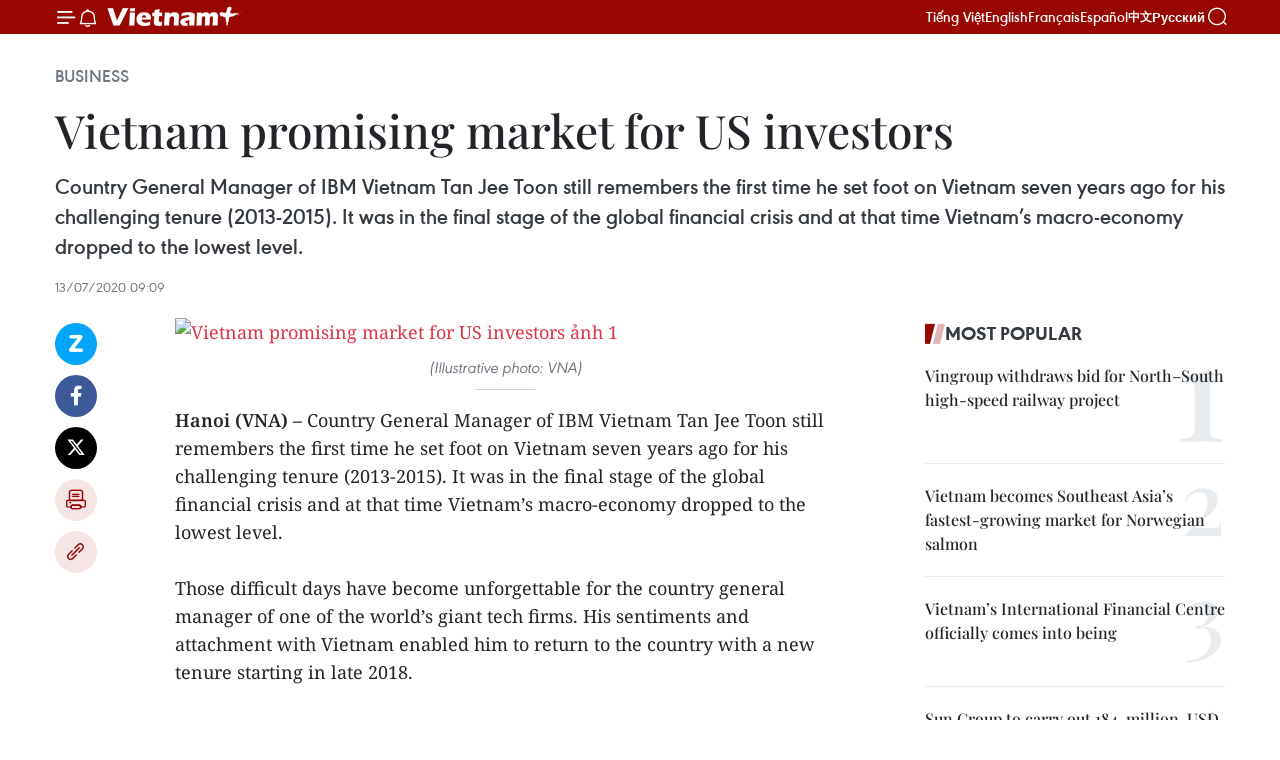

--- FILE ---
content_type: text/html;charset=utf-8
request_url: https://en.vietnamplus.vn/vietnam-promising-market-for-us-investors-post187825.vnp
body_size: 26284
content:
<!DOCTYPE html> <html lang="en" class="en"> <head> <title>Vietnam promising market for US investors | Vietnam+ (VietnamPlus)</title> <meta name="description" content="Country General Manager of IBM Vietnam Tan Jee Toon still remembers the first time he set foot on Vietnam seven years ago for his challenging tenure (2013-2015). It was in the final stage of the global financial crisis and at that time Vietnam’s macro-economy dropped to the lowest level."/> <meta name="keywords" content="Country General Manager of IBM Vietnam Tan Jee Toon, Vietnam’s macro-economy, Vietnam-US relations, vietnamplus, vietnam news agency, "/> <meta name="news_keywords" content="Country General Manager of IBM Vietnam Tan Jee Toon, Vietnam’s macro-economy, Vietnam-US relations, vietnamplus, vietnam news agency, "/> <meta http-equiv="Content-Type" content="text/html; charset=utf-8" /> <meta http-equiv="X-UA-Compatible" content="IE=edge"/> <meta http-equiv="refresh" content="1800" /> <meta name="revisit-after" content="1 days" /> <meta name="viewport" content="width=device-width, initial-scale=1"> <meta http-equiv="content-language" content="vi" /> <meta name="format-detection" content="telephone=no"/> <meta name="format-detection" content="address=no"/> <meta name="apple-mobile-web-app-capable" content="yes"> <meta name="apple-mobile-web-app-status-bar-style" content="black"> <meta name="apple-mobile-web-app-title" content="Vietnam+ (VietnamPlus)"/> <meta name="referrer" content="no-referrer-when-downgrade"/> <link rel="shortcut icon" href="https://media.vietnamplus.vn/assets/web/styles/img/favicon.ico" type="image/x-icon" /> <link rel="preconnect" href="https://media.vietnamplus.vn"/> <link rel="dns-prefetch" href="https://media.vietnamplus.vn"/> <link rel="preconnect" href="//www.google-analytics.com" /> <link rel="preconnect" href="//www.googletagmanager.com" /> <link rel="preconnect" href="//stc.za.zaloapp.com" /> <link rel="preconnect" href="//fonts.googleapis.com" /> <link rel="preconnect" href="//pagead2.googlesyndication.com"/> <link rel="preconnect" href="//tpc.googlesyndication.com"/> <link rel="preconnect" href="//securepubads.g.doubleclick.net"/> <link rel="preconnect" href="//accounts.google.com"/> <link rel="preconnect" href="//adservice.google.com"/> <link rel="preconnect" href="//adservice.google.com.vn"/> <link rel="preconnect" href="//www.googletagservices.com"/> <link rel="preconnect" href="//partner.googleadservices.com"/> <link rel="preconnect" href="//tpc.googlesyndication.com"/> <link rel="preconnect" href="//za.zdn.vn"/> <link rel="preconnect" href="//sp.zalo.me"/> <link rel="preconnect" href="//connect.facebook.net"/> <link rel="preconnect" href="//www.facebook.com"/> <link rel="dns-prefetch" href="//www.google-analytics.com" /> <link rel="dns-prefetch" href="//www.googletagmanager.com" /> <link rel="dns-prefetch" href="//stc.za.zaloapp.com" /> <link rel="dns-prefetch" href="//fonts.googleapis.com" /> <link rel="dns-prefetch" href="//pagead2.googlesyndication.com"/> <link rel="dns-prefetch" href="//tpc.googlesyndication.com"/> <link rel="dns-prefetch" href="//securepubads.g.doubleclick.net"/> <link rel="dns-prefetch" href="//accounts.google.com"/> <link rel="dns-prefetch" href="//adservice.google.com"/> <link rel="dns-prefetch" href="//adservice.google.com.vn"/> <link rel="dns-prefetch" href="//www.googletagservices.com"/> <link rel="dns-prefetch" href="//partner.googleadservices.com"/> <link rel="dns-prefetch" href="//tpc.googlesyndication.com"/> <link rel="dns-prefetch" href="//za.zdn.vn"/> <link rel="dns-prefetch" href="//sp.zalo.me"/> <link rel="dns-prefetch" href="//connect.facebook.net"/> <link rel="dns-prefetch" href="//www.facebook.com"/> <link rel="dns-prefetch" href="//graph.facebook.com"/> <link rel="dns-prefetch" href="//static.xx.fbcdn.net"/> <link rel="dns-prefetch" href="//staticxx.facebook.com"/> <script> var cmsConfig = { domainDesktop: 'https://en.vietnamplus.vn', domainMobile: 'https://en.vietnamplus.vn', domainApi: 'https://en-api.vietnamplus.vn', domainStatic: 'https://media.vietnamplus.vn', domainLog: 'https://en-log.vietnamplus.vn', googleAnalytics: 'G\-ZF59SL1YG8', siteId: 0, pageType: 1, objectId: 187825, adsZone: 311, allowAds: true, adsLazy: true, antiAdblock: true, }; if (window.location.protocol !== 'https:' && window.location.hostname.indexOf('vietnamplus.vn') !== -1) { window.location = 'https://' + window.location.hostname + window.location.pathname + window.location.hash; } var USER_AGENT=window.navigator&&(window.navigator.userAgent||window.navigator.vendor)||window.opera||"",IS_MOBILE=/Android|webOS|iPhone|iPod|BlackBerry|Windows Phone|IEMobile|Mobile Safari|Opera Mini/i.test(USER_AGENT),IS_REDIRECT=!1;function setCookie(e,o,i){var n=new Date,i=(n.setTime(n.getTime()+24*i*60*60*1e3),"expires="+n.toUTCString());document.cookie=e+"="+o+"; "+i+";path=/;"}function getCookie(e){var o=document.cookie.indexOf(e+"="),i=o+e.length+1;return!o&&e!==document.cookie.substring(0,e.length)||-1===o?null:(-1===(e=document.cookie.indexOf(";",i))&&(e=document.cookie.length),unescape(document.cookie.substring(i,e)))}IS_MOBILE&&getCookie("isDesktop")&&(setCookie("isDesktop",1,-1),window.location=window.location.pathname.replace(".amp", ".vnp")+window.location.search,IS_REDIRECT=!0); </script> <script> if(USER_AGENT && USER_AGENT.indexOf("facebot") <= 0 && USER_AGENT.indexOf("facebookexternalhit") <= 0) { var query = ''; var hash = ''; if (window.location.search) query = window.location.search; if (window.location.hash) hash = window.location.hash; var canonicalUrl = 'https://en.vietnamplus.vn/vietnam-promising-market-for-us-investors-post187825.vnp' + query + hash ; var curUrl = decodeURIComponent(window.location.href); if(!location.port && canonicalUrl.startsWith("http") && curUrl != canonicalUrl){ window.location.replace(canonicalUrl); } } </script> <meta property="fb:pages" content="120834779440" /> <meta property="fb:app_id" content="1960985707489919" /> <meta name="author" content="Vietnam+ (VietnamPlus)" /> <meta name="copyright" content="Copyright © 2026 by Vietnam+ (VietnamPlus)" /> <meta name="RATING" content="GENERAL" /> <meta name="GENERATOR" content="Vietnam+ (VietnamPlus)" /> <meta content="Vietnam+ (VietnamPlus)" itemprop="sourceOrganization" name="source"/> <meta content="news" itemprop="genre" name="medium"/> <meta name="robots" content="noarchive, max-image-preview:large, index, follow" /> <meta name="GOOGLEBOT" content="noarchive, max-image-preview:large, index, follow" /> <link rel="canonical" href="https://en.vietnamplus.vn/vietnam-promising-market-for-us-investors-post187825.vnp" /> <meta property="og:site_name" content="Vietnam+ (VietnamPlus)"/> <meta property="og:rich_attachment" content="true"/> <meta property="og:type" content="article"/> <meta property="og:url" content="https://en.vietnamplus.vn/vietnam-promising-market-for-us-investors-post187825.vnp"/> <meta property="og:image" content="https://mediaen.vietnamplus.vn/images/f579a678cf9e90879541752073c26005a411f73b4544b8ac0a596c4e6e9c76ec2b0bfd25938ec0fc96d30697616f1490/10.jpg"/> <meta property="og:image:width" content="1200"/> <meta property="og:image:height" content="630"/> <meta property="og:title" content="Vietnam promising market for US investors"/> <meta property="og:description" content="Country General Manager of IBM Vietnam Tan Jee Toon still remembers the first time he set foot on Vietnam seven years ago for his challenging tenure (2013-2015). It was in the final stage of the global financial crisis and at that time Vietnam’s macro-economy dropped to the lowest level."/> <meta name="twitter:card" value="summary"/> <meta name="twitter:url" content="https://en.vietnamplus.vn/vietnam-promising-market-for-us-investors-post187825.vnp"/> <meta name="twitter:title" content="Vietnam promising market for US investors"/> <meta name="twitter:description" content="Country General Manager of IBM Vietnam Tan Jee Toon still remembers the first time he set foot on Vietnam seven years ago for his challenging tenure (2013-2015). It was in the final stage of the global financial crisis and at that time Vietnam’s macro-economy dropped to the lowest level."/> <meta name="twitter:image" content="https://mediaen.vietnamplus.vn/images/f579a678cf9e90879541752073c26005a411f73b4544b8ac0a596c4e6e9c76ec2b0bfd25938ec0fc96d30697616f1490/10.jpg"/> <meta name="twitter:site" content="@Vietnam+ (VietnamPlus)"/> <meta name="twitter:creator" content="@Vietnam+ (VietnamPlus)"/> <meta property="article:publisher" content="https://www.facebook.com/VietnamPlus" /> <meta property="article:tag" content="Country General Manager of IBM Vietnam Tan Jee Toon, Vietnam’s macro-economy, Vietnam-US relations, vietnamplus, vietnam news agency, "/> <meta property="article:section" content="Business" /> <meta property="article:published_time" content="2020-07-13T16:09:00+0700"/> <meta property="article:modified_time" content="2020-09-30T17:34:45+0700"/> <script type="application/ld+json"> { "@context": "http://schema.org", "@type": "Organization", "name": "Vietnam+ (VietnamPlus)", "url": "https://en.vietnamplus.vn", "logo": "https://media.vietnamplus.vn/assets/web/styles/img/logo.png", "foundingDate": "2008", "founders": [ { "@type": "Person", "name": "Thông tấn xã Việt Nam (TTXVN)" } ], "address": [ { "@type": "PostalAddress", "streetAddress": "Số 05 Lý Thường Kiệt - Hà Nội - Việt Nam", "addressLocality": "Hà Nội City", "addressRegion": "Northeast", "postalCode": "100000", "addressCountry": "VNM" } ], "contactPoint": [ { "@type": "ContactPoint", "telephone": "+84-243-941-1349", "contactType": "customer service" }, { "@type": "ContactPoint", "telephone": "+84-243-941-1348", "contactType": "customer service" } ], "sameAs": [ "https://www.facebook.com/VietnamPlus", "https://www.tiktok.com/@vietnamplus", "https://twitter.com/vietnamplus", "https://www.youtube.com/c/BaoVietnamPlus" ] } </script> <script type="application/ld+json"> { "@context" : "https://schema.org", "@type" : "WebSite", "name": "Vietnam+ (VietnamPlus)", "url": "https://en.vietnamplus.vn", "alternateName" : "Báo điện tử VIETNAMPLUS, Cơ quan của Thông tấn xã Việt Nam (TTXVN)", "potentialAction": { "@type": "SearchAction", "target": { "@type": "EntryPoint", "urlTemplate": "https://en.vietnamplus.vn/search/?q={search_term_string}" }, "query-input": "required name=search_term_string" } } </script> <script type="application/ld+json"> { "@context":"http://schema.org", "@type":"BreadcrumbList", "itemListElement":[ { "@type":"ListItem", "position":1, "item":{ "@id":"https://en.vietnamplus.vn/business/", "name":"Business" } } ] } </script> <script type="application/ld+json"> { "@context": "http://schema.org", "@type": "NewsArticle", "mainEntityOfPage":{ "@type":"WebPage", "@id":"https://en.vietnamplus.vn/vietnam-promising-market-for-us-investors-post187825.vnp" }, "headline": "Vietnam promising market for US investors", "description": "Country General Manager of IBM Vietnam Tan Jee Toon still remembers the first time he set foot on Vietnam seven years ago for his challenging tenure (2013-2015). It was in the final stage of the global financial crisis and at that time Vietnam’s macro-economy dropped to the lowest level.", "image": { "@type": "ImageObject", "url": "https://mediaen.vietnamplus.vn/images/f579a678cf9e90879541752073c26005a411f73b4544b8ac0a596c4e6e9c76ec2b0bfd25938ec0fc96d30697616f1490/10.jpg", "width" : 1200, "height" : 675 }, "datePublished": "2020-07-13T16:09:00+0700", "dateModified": "2020-09-30T17:34:45+0700", "author": { "@type": "Person", "name": "" }, "publisher": { "@type": "Organization", "name": "Vietnam+ (VietnamPlus)", "logo": { "@type": "ImageObject", "url": "https://media.vietnamplus.vn/assets/web/styles/img/logo.png" } } } </script> <link rel="preload" href="https://media.vietnamplus.vn/assets/web/styles/css/main.min-1.0.14.css" as="style"> <link rel="preload" href="https://media.vietnamplus.vn/assets/web/js/main.min-1.0.33.js" as="script"> <link rel="preload" href="https://media.vietnamplus.vn/assets/web/js/detail.min-1.0.15.js" as="script"> <link rel="preload" href="https://common.mcms.one/assets/styles/css/vietnamplus-1.0.0.css" as="style"> <link rel="stylesheet" href="https://common.mcms.one/assets/styles/css/vietnamplus-1.0.0.css"> <link id="cms-style" rel="stylesheet" href="https://media.vietnamplus.vn/assets/web/styles/css/main.min-1.0.14.css"> <script type="text/javascript"> var _metaOgUrl = 'https://en.vietnamplus.vn/vietnam-promising-market-for-us-investors-post187825.vnp'; var page_title = document.title; var tracked_url = window.location.pathname + window.location.search + window.location.hash; var cate_path = 'business'; if (cate_path.length > 0) { tracked_url = "/" + cate_path + tracked_url; } </script> <script async="" src="https://www.googletagmanager.com/gtag/js?id=G-ZF59SL1YG8"></script> <script> window.dataLayer = window.dataLayer || []; function gtag(){dataLayer.push(arguments);} gtag('js', new Date()); gtag('config', 'G-ZF59SL1YG8', {page_path: tracked_url}); </script> <script>window.dataLayer = window.dataLayer || [];dataLayer.push({'pageCategory': '/business'});</script> <script> window.dataLayer = window.dataLayer || []; dataLayer.push({ 'event': 'Pageview', 'articleId': '187825', 'articleTitle': 'Vietnam promising market for US investors', 'articleCategory': 'Business', 'articleAlowAds': true, 'articleType': 'detail', 'articleTags': 'Country General Manager of IBM Vietnam Tan Jee Toon, Vietnam’s macro-economy, Vietnam-US relations, vietnamplus, vietnam news agency, ', 'articlePublishDate': '2020-07-13T16:09:00+0700', 'articleThumbnail': 'https://mediaen.vietnamplus.vn/images/f579a678cf9e90879541752073c26005a411f73b4544b8ac0a596c4e6e9c76ec2b0bfd25938ec0fc96d30697616f1490/10.jpg', 'articleShortUrl': 'https://en.vietnamplus.vn/vietnam-promising-market-for-us-investors-post187825.vnp', 'articleFullUrl': 'https://en.vietnamplus.vn/vietnam-promising-market-for-us-investors-post187825.vnp', }); </script> <script type='text/javascript'> gtag('event', 'article_page',{ 'articleId': '187825', 'articleTitle': 'Vietnam promising market for US investors', 'articleCategory': 'Business', 'articleAlowAds': true, 'articleType': 'detail', 'articleTags': 'Country General Manager of IBM Vietnam Tan Jee Toon, Vietnam’s macro-economy, Vietnam-US relations, vietnamplus, vietnam news agency, ', 'articlePublishDate': '2020-07-13T16:09:00+0700', 'articleThumbnail': 'https://mediaen.vietnamplus.vn/images/f579a678cf9e90879541752073c26005a411f73b4544b8ac0a596c4e6e9c76ec2b0bfd25938ec0fc96d30697616f1490/10.jpg', 'articleShortUrl': 'https://en.vietnamplus.vn/vietnam-promising-market-for-us-investors-post187825.vnp', 'articleFullUrl': 'https://en.vietnamplus.vn/vietnam-promising-market-for-us-investors-post187825.vnp', }); </script> <script>(function(w,d,s,l,i){w[l]=w[l]||[];w[l].push({'gtm.start': new Date().getTime(),event:'gtm.js'});var f=d.getElementsByTagName(s)[0], j=d.createElement(s),dl=l!='dataLayer'?'&l='+l:'';j.async=true;j.src= 'https://www.googletagmanager.com/gtm.js?id='+i+dl;f.parentNode.insertBefore(j,f); })(window,document,'script','dataLayer','GTM-5WM58F3N');</script> <script type="text/javascript"> !function(){"use strict";function e(e){var t=!(arguments.length>1&&void 0!==arguments[1])||arguments[1],c=document.createElement("script");c.src=e,t?c.type="module":(c.async=!0,c.type="text/javascript",c.setAttribute("nomodule",""));var n=document.getElementsByTagName("script")[0];n.parentNode.insertBefore(c,n)}!function(t,c){!function(t,c,n){var a,o,r;n.accountId=c,null!==(a=t.marfeel)&&void 0!==a||(t.marfeel={}),null!==(o=(r=t.marfeel).cmd)&&void 0!==o||(r.cmd=[]),t.marfeel.config=n;var i="https://sdk.mrf.io/statics";e("".concat(i,"/marfeel-sdk.js?id=").concat(c),!0),e("".concat(i,"/marfeel-sdk.es5.js?id=").concat(c),!1)}(t,c,arguments.length>2&&void 0!==arguments[2]?arguments[2]:{})}(window,2272,{} )}(); </script> <script async src="https://sp.zalo.me/plugins/sdk.js"></script> </head> <body class="detail-page"> <div id="sdaWeb_SdaMasthead" class="rennab rennab-top" data-platform="1" data-position="Web_SdaMasthead"> </div> <header class=" site-header"> <div class="sticky"> <div class="container"> <i class="ic-menu"></i> <i class="ic-bell"></i> <div id="header-news" class="pick-news hidden" data-source="header-latest-news"></div> <a class="small-logo" href="/" title="Vietnam+ (VietnamPlus)">Vietnam+ (VietnamPlus)</a> <ul class="menu"> <li> <a href="https://www.vietnamplus.vn" title="Tiếng Việt" target="_blank">Tiếng Việt</a> </li> <li> <a href="https://en.vietnamplus.vn" title="English" target="_blank" rel="nofollow">English</a> </li> <li> <a href="https://fr.vietnamplus.vn" title="Français" target="_blank" rel="nofollow">Français</a> </li> <li> <a href="https://es.vietnamplus.vn" title="Español" target="_blank" rel="nofollow">Español</a> </li> <li> <a href="https://zh.vietnamplus.vn" title="中文" target="_blank" rel="nofollow">中文</a> </li> <li> <a href="https://ru.vietnamplus.vn" title="Русский" target="_blank" rel="nofollow">Русский</a> </li> </ul> <div class="search-wrapper"> <i class="ic-search"></i> <input type="text" class="search txtsearch" placeholder="Keyword"> </div> </div> </div> </header> <div class="site-body"> <div id="sdaWeb_SdaBackground" class="rennab " data-platform="1" data-position="Web_SdaBackground"> </div> <div class="container"> <div class="breadcrumb breadcrumb-detail"> <h2 class="main"> <a href="https://en.vietnamplus.vn/business/" title="Business" class="active">Business</a> </h2> </div> <div id="sdaWeb_SdaTop" class="rennab " data-platform="1" data-position="Web_SdaTop"> </div> <div class="article"> <h1 class="article__title cms-title "> Vietnam promising market for US investors </h1> <div class="article__sapo cms-desc"> Country General Manager of IBM Vietnam Tan Jee Toon still remembers the first time he set foot on Vietnam seven years ago for his challenging tenure (2013-2015). It was in the final stage of the global financial crisis and at that time Vietnam’s macro-economy dropped to the lowest level. </div> <div id="sdaWeb_SdaArticleAfterSapo" class="rennab " data-platform="1" data-position="Web_SdaArticleAfterSapo"> </div> <div class="article__meta"> <time class="time" datetime="2020-07-13T16:09:00+0700" data-time="1594631340" data-friendly="false">Monday, July 13, 2020 16:09</time> <meta class="cms-date" itemprop="datePublished" content="2020-07-13T16:09:00+0700"> </div> <div class="col"> <div class="main-col content-col"> <div class="article__body zce-content-body cms-body" itemprop="articleBody"> <div class="social-pin sticky article__social"> <a href="javascript:void(0);" class="zl zalo-share-button" title="Zalo" data-href="https://en.vietnamplus.vn/vietnam-promising-market-for-us-investors-post187825.vnp" data-oaid="4486284411240520426" data-layout="1" data-color="blue" data-customize="true">Zalo</a> <a href="javascript:void(0);" class="item fb" data-href="https://en.vietnamplus.vn/vietnam-promising-market-for-us-investors-post187825.vnp" data-rel="facebook" title="Facebook">Facebook</a> <a href="javascript:void(0);" class="item tw" data-href="https://en.vietnamplus.vn/vietnam-promising-market-for-us-investors-post187825.vnp" data-rel="twitter" title="Twitter">Twitter</a> <a href="javascript:void(0);" class="bookmark sendbookmark hidden" onclick="ME.sendBookmark(this, 187825);" data-id="187825" title="Bookmark">Bookmark</a> <a href="javascript:void(0);" class="print sendprint" title="Print" data-href="/print-187825.html">Print</a> <a href="javascript:void(0);" class="item link" data-href="https://en.vietnamplus.vn/vietnam-promising-market-for-us-investors-post187825.vnp" data-rel="copy" title="Copy link">Copy link</a> </div> <div class="article-photo"> <a href="/Uploaded_EN/hd2/2020_09_30/10.jpg" rel="nofollow" target="_blank"><img alt="Vietnam promising market for US investors ảnh 1" src="[data-uri]" class="lazyload cms-photo" data-large-src="https://mediaen.vietnamplus.vn/images/d0e53d05e2a66ff390ceb759790db14e1c8c03f448f28f460a6586b4283663ee0cb8c7605f157d335db8ef92c19a43fe/10.jpg" data-src="https://mediaen.vietnamplus.vn/images/be1816f7aba1b65b5289f203216036c53c00993f280b449bf3b46cb80d4393afcc7d55e77fefed14c2627ac75ead7dd5/10.jpg" title="Vietnam promising market for US investors ảnh 1"></a><span>(Illustrative photo: VNA)</span>
</div>
<p><strong>Hanoi (VNA) – </strong>Country General Manager of IBM Vietnam Tan Jee Toon still remembers the first time he set foot on Vietnam seven years ago for his challenging tenure (2013-2015). It was in the final stage of the global financial crisis and at that time Vietnam’s macro-economy dropped to the lowest level.<br><br> Those difficult days have become unforgettable for the country general manager of one of the world’s giant tech firms. His sentiments and attachment with Vietnam enabled him to return to the country with a new tenure starting in late 2018.<br><br> “Upon my return, I witnessed major changes of Vietnam’s economy in a short period of time,” Tan Jee Toon noted.<br><br> His thought was shared by numerous other leaders of US firms who spent many years working in the Southeast Asian nation.<br><br><strong>Activating digital technology innovations<br><br></strong>Assessing Vietnam’s business potential in the new context, Tan Jee Toon underlined that it is easy to see the boom of the retail and property sectors. People’s living standards have significantly improved and investments have been poured into automation, digitalisation and digital transformation. Spearhead areas such as banking and manufacturing have activated initiatives supporting information technology transfer. <br><br><em></em></p>
<div class="article-photo"> <a href="/Uploaded_EN/hd2/2020_09_30/tanjeetoon159437701290.jpg" rel="nofollow" target="_blank"><img alt="Vietnam promising market for US investors ảnh 2" src="[data-uri]" class="lazyload cms-photo" data-large-src="https://mediaen.vietnamplus.vn/images/d0e53d05e2a66ff390ceb759790db14e1c8c03f448f28f460a6586b4283663ee1082d2563b64cdb949720e6ac29081298812897d7351af9e60c29acc18ebce2b/tanjeetoon159437701290.jpg" data-src="https://mediaen.vietnamplus.vn/images/be1816f7aba1b65b5289f203216036c53c00993f280b449bf3b46cb80d4393af1781c7647596cca65cdd12cb91f13d5e72fd187a69c6cdfbec4ed98c681d51ba/tanjeetoon159437701290.jpg" title="Vietnam promising market for US investors ảnh 2"></a><span><em>Country General Manager of IBM Vietnam Tan Jee Toon</em></span>
</div>
<div class="sda_middle"> <div id="sdaWeb_SdaArticleMiddle" class="rennab fyi" data-platform="1" data-position="Web_SdaArticleMiddle"> </div>
</div>
<p><em><br></em>Tan Jee Toon said that the increase of consulting services on comprehensive digital transformation reflects domestic firms’ demand in their long-term development plans. In addition, the wave of overseas Vietnamese returning to the homeland has contributed to raising technical and business skills. <br><br> Vietnamese firms are actively applying high technology from abroad and at the same time raising capacity of domestic resources, he said, adding that they are positive signs for the economy.<br><br> As one of the first foreign investors returning to Vietnam from 1994 and after 25 years witnessing numerous changes in environment and socio-economic factors, Coca-Cola has become popular with a host of social activities in Vietnam along with a symbol of US cuisine.<br><strong><br></strong>Many businesses, including Coca-Cola, face difficulties triggered by the ravaging COVID-19 pandemic. Le Tu Cam Ly, Public Affairs, Communications and Sustainability (PACs) Director of Coca-Cola Indochina, spoke highly of business potential in Vietnam which boasts young and dynamic population with fondness of learning.<br><br> Vietnam remains a promising market for foreign investors. Over the years, the country has drawn international capital inflows amidst the context that the domestic economy maintained growth momentum. <br><br> As a foreign investor, Coca-Cola appreciated support of the Vietnamese Government from the very start. Investment incentives and efforts made to improve the business climate have allowed the company to move forward to sustainable development, produce more quality goods for consumers and carry out social activities, she stressed.<br><br></p>
<div class="article-photo"> <a href="/Uploaded_EN/hd2/2020_09_30/scale_1200x0x0x0_vnp9159437710372.jpg" rel="nofollow" target="_blank"><img alt="Vietnam promising market for US investors ảnh 3" src="[data-uri]" class="lazyload cms-photo" data-large-src="https://mediaen.vietnamplus.vn/images/d0e53d05e2a66ff390ceb759790db14e1c8c03f448f28f460a6586b4283663eed2d1fe6d904ac3f8ada5dea89acec929ddf5dd1adcfd713f63a6948c5ffcdf7fccd665a7f760cabf12268f37fee96fd8/scale_1200x0x0x0_vnp9159437710372.jpg" data-src="https://mediaen.vietnamplus.vn/images/be1816f7aba1b65b5289f203216036c53c00993f280b449bf3b46cb80d4393af75c49efd411b504b3926dbacdf84b026f9e83c58e5c9c859753c1f958a81388e03d7b11eb9b0c36b29327dc221a09d85/scale_1200x0x0x0_vnp9159437710372.jpg" title="Vietnam promising market for US investors ảnh 3"></a><span>Coca-Cola contributes to social welfare through practical activities in Vietnam (Photo: VietnamPlus)</span>
</div>
<p><strong><br> Vietnam to become R&amp;D centre<br><br></strong>General Director of Qualcomm Vietnam, Laos and Cambodia Thieu Phuong Nam said Vietnam is an attractive investment destination thanks to favourable investment climate.<br><br> He pointed out that with a strategic location, quality of life and resources, Vietnam is a magnet for major companies of the world, including those from the US. With freshly-reached trade agreements, such as the Comprehensive and Progressive Agreement for Trans-Pacific Partnership (CPTPP) and the EU-Vietnam FTA, the Vietnamese economy is expected to strongly grow in the time to come.<br><strong><br></strong>In terms of high technology, Nam stated that Vietnam is not only a major manufacturing hub, but also a R&amp;D centre of the world, evidenced by investment of domestic and global firms in key technological sectors like 5G technology, artificial intelligence, the Internet of Things and Smart City, among others. <br><br> At present, made-in-Vietnam hi-tech products are being exported and used across the globe.<br><br><em></em></p>
<div class="sda_middle"> <div id="sdaWeb_SdaArticleMiddle1" class="rennab fyi" data-platform="1" data-position="Web_SdaArticleMiddle1"> </div>
</div>
<div class="article-photo"> <a href="/Uploaded_EN/hd2/2020_09_30/scale_1200x0x0x0_vnp4159437732581.jpg" rel="nofollow" target="_blank"><img alt="Vietnam promising market for US investors ảnh 4" src="[data-uri]" class="lazyload cms-photo" data-large-src="https://mediaen.vietnamplus.vn/images/d0e53d05e2a66ff390ceb759790db14e1c8c03f448f28f460a6586b4283663eed2d1fe6d904ac3f8ada5dea89acec92978a55756c7de89a261e92a0709449d22e0508dc093c1ed1587f9c03f159f4759/scale_1200x0x0x0_vnp4159437732581.jpg" data-src="https://mediaen.vietnamplus.vn/images/be1816f7aba1b65b5289f203216036c53c00993f280b449bf3b46cb80d4393af75c49efd411b504b3926dbacdf84b02615eaa8a2c50f3fbad4f34110d49425a869d4e03093bd63abb13928285f8cde06/scale_1200x0x0x0_vnp4159437732581.jpg" title="Vietnam promising market for US investors ảnh 4"></a><span>General Director of Qualcomm Vietnam, Laos and Cambodia Thieu Phuong Nam</span>
</div>
<p><em><br></em>Thanks to strong support from the Government via programmes such as “make in Vietnam” as well as the determination to roll out 5G services in 2020, investment climate in general and the hi-tech sector in particular are hoped to flourish, Nam said.<br><br> He revealed that Qualcomm recently launched its R&amp;D centre in Hanoi, the first of its kind in Southeast Asia, in a bid to further assist the “make in Vietnam” strategy and domestic tech firms of VinSmart, BKAV, Viettel and VNPT in accessing to new technologies.<br><br><strong>Taking the lead in bolstering supply chain and trade<br><br></strong>Tan Jee Toon noted that with Decision No.7749/QD-Ttg on a national digital transformation programme in 2025, with a vision to 2030, which recently received the Prime Minister’s approval, domestic firms of Vietnam are set to go through a strong digital transformation in the near future.<br><br> The Vietnamese Government has promptly enhanced cooperation with the private sector when officially starting the comprehensive Industry 4.0 policy. <br><br> In the recent times, IBM has worked with American Chamber of Commerce in Vietnam (Amcham) and the US-ASEAN Business Council to provide counselling for this long-term strategy of the Government, which is suitable for Vietnam’s plan to promote trade, Tan Jee Toon said.<br><br> He added that the country is taking the lead in bolstering the integration into the supply chain and trade across the Asia-Pacific region./.</p>
<div class="article-photo"> <a href="/Uploaded_EN/hd2/2020_09_30/scale_1200x0x0x0_vnp115943790059.jpg" rel="nofollow" target="_blank"><img alt="Vietnam promising market for US investors ảnh 5" src="[data-uri]" class="lazyload cms-photo" data-large-src="https://mediaen.vietnamplus.vn/images/d0e53d05e2a66ff390ceb759790db14e1c8c03f448f28f460a6586b4283663eed2d1fe6d904ac3f8ada5dea89acec9294117dbfd87618f093c81ddec618a0a8dd0ed8da51a360697ac30b227b4d94e0a/scale_1200x0x0x0_vnp115943790059.jpg" data-src="https://mediaen.vietnamplus.vn/images/be1816f7aba1b65b5289f203216036c53c00993f280b449bf3b46cb80d4393af75c49efd411b504b3926dbacdf84b026a957f6be09b0f0a489b0f9e44c271793c8f52381d2a93b79ffc7989d387de976/scale_1200x0x0x0_vnp115943790059.jpg" title="Vietnam promising market for US investors ảnh 5"></a><span>Qualcomm launches its R&amp;D centre in Hanoi (Photo: VietnamPlus)</span>
</div> <div class="article__source"> <div class="source"> <span class="name">VNA</span> </div> </div> <div id="sdaWeb_SdaArticleAfterBody" class="rennab " data-platform="1" data-position="Web_SdaArticleAfterBody"> </div> </div> <div class="article__tag"> <a class="active" href="https://en.vietnamplus.vn/tag.vnp?q=Country General Manager of IBM Vietnam Tan Jee Toon" title="Country General Manager of IBM Vietnam Tan Jee Toon">#Country General Manager of IBM Vietnam Tan Jee Toon</a> <a class="active" href="https://en.vietnamplus.vn/tag.vnp?q=Vietnam’s macro-economy" title="Vietnam’s macro-economy">#Vietnam’s macro-economy</a> <a class="" href="https://en.vietnamplus.vn/tag/vietnam-us-relations-tag7641.vnp" title="Vietnam-US relations">#Vietnam-US relations</a> <a class="" href="https://en.vietnamplus.vn/tag/vietnamplus-tag3.vnp" title="vietnamplus">#vietnamplus</a> <a class="" href="https://en.vietnamplus.vn/tag/vietnam-news-agency-tag2.vnp" title="vietnam news agency">#vietnam news agency</a> </div> <div id="sdaWeb_SdaArticleAfterTag" class="rennab " data-platform="1" data-position="Web_SdaArticleAfterTag"> </div> <div class="wrap-social"> <div class="social-pin article__social"> <a href="javascript:void(0);" class="zl zalo-share-button" title="Zalo" data-href="https://en.vietnamplus.vn/vietnam-promising-market-for-us-investors-post187825.vnp" data-oaid="4486284411240520426" data-layout="1" data-color="blue" data-customize="true">Zalo</a> <a href="javascript:void(0);" class="item fb" data-href="https://en.vietnamplus.vn/vietnam-promising-market-for-us-investors-post187825.vnp" data-rel="facebook" title="Facebook">Facebook</a> <a href="javascript:void(0);" class="item tw" data-href="https://en.vietnamplus.vn/vietnam-promising-market-for-us-investors-post187825.vnp" data-rel="twitter" title="Twitter">Twitter</a> <a href="javascript:void(0);" class="bookmark sendbookmark hidden" onclick="ME.sendBookmark(this, 187825);" data-id="187825" title="Bookmark">Bookmark</a> <a href="javascript:void(0);" class="print sendprint" title="Print" data-href="/print-187825.html">Print</a> <a href="javascript:void(0);" class="item link" data-href="https://en.vietnamplus.vn/vietnam-promising-market-for-us-investors-post187825.vnp" data-rel="copy" title="Copy link">Copy link</a> </div> <a href="https://news.google.com/publications/CAAqBwgKMN-18wowlLWFAw?hl=vi&gl=VN&ceid=VN%3Avi" class="google-news" target="_blank" title="Google News">Follow VietnamPlus</a> </div> <div id="sdaWeb_SdaArticleAfterBody1" class="rennab " data-platform="1" data-position="Web_SdaArticleAfterBody1"> </div> <div id="sdaWeb_SdaArticleAfterBody2" class="rennab " data-platform="1" data-position="Web_SdaArticleAfterBody2"> </div> <div class="box-related-news"> <h3 class="box-heading"> <span class="title">Related News</span> </h3> <div class="box-content" data-source="related-news"> <article class="story"> <figure class="story__thumb"> <a class="cms-link" href="https://en.vietnamplus.vn/can-tho-us-discuss-prospect-of-bilateral-cooperation-post164692.vnp" title="Can Tho, US discuss prospect of bilateral cooperation "> <img class="lazyload" src="[data-uri]" data-src="https://mediaen.vietnamplus.vn/images/[base64]/Can_Tho_US_discuss_prospect_of_bilateral_cooperation_.jpg.webp" data-srcset="https://mediaen.vietnamplus.vn/images/[base64]/Can_Tho_US_discuss_prospect_of_bilateral_cooperation_.jpg.webp 1x, https://mediaen.vietnamplus.vn/images/[base64]/Can_Tho_US_discuss_prospect_of_bilateral_cooperation_.jpg.webp 2x" alt="Can Tho, US discuss prospect of bilateral cooperation "> <noscript><img src="https://mediaen.vietnamplus.vn/images/[base64]/Can_Tho_US_discuss_prospect_of_bilateral_cooperation_.jpg.webp" srcset="https://mediaen.vietnamplus.vn/images/[base64]/Can_Tho_US_discuss_prospect_of_bilateral_cooperation_.jpg.webp 1x, https://mediaen.vietnamplus.vn/images/[base64]/Can_Tho_US_discuss_prospect_of_bilateral_cooperation_.jpg.webp 2x" alt="Can Tho, US discuss prospect of bilateral cooperation " class="image-fallback"></noscript> </a> </figure> <h2 class="story__heading" data-tracking="164692"> <a class=" cms-link" href="https://en.vietnamplus.vn/can-tho-us-discuss-prospect-of-bilateral-cooperation-post164692.vnp" title="Can Tho, US discuss prospect of bilateral cooperation "> Can Tho, US discuss prospect of bilateral cooperation </a> </h2> <time class="time" datetime="2019-12-02T19:44:00+0700" data-time="1575290640"> 02/12/2019 19:44 </time> <div class="story__summary story__shorten"> Vice Chairman of the People’s Committee of the Mekong Delta of Can Tho Truong Quang Hoai Nam held a working session with new US Consul General in Ho Chi Minh City Marie C. Damour to discuss the prospect of bilateral cooperation in various areas on December 2. </div> </article> <article class="story"> <figure class="story__thumb"> <a class="cms-link" href="https://en.vietnamplus.vn/hcm-citys-party-leader-receives-former-us-president-post165129.vnp" title="HCM City&#39;s Party leader receives former US President"> <img class="lazyload" src="[data-uri]" data-src="https://mediaen.vietnamplus.vn/images/9319dea850fa01a58eeade80b2305b43fd9e2a9f3c58db3b76f34ff0e293654aeaf4a19ce0c9ac104874585b18d17df42e71196f75584b0bedecfcff9d4af040d39aa9b228ac7b6d9aa746ca40f815da/nguyen_thien_nhan_obama.jpg.webp" data-srcset="https://mediaen.vietnamplus.vn/images/9319dea850fa01a58eeade80b2305b43fd9e2a9f3c58db3b76f34ff0e293654aeaf4a19ce0c9ac104874585b18d17df42e71196f75584b0bedecfcff9d4af040d39aa9b228ac7b6d9aa746ca40f815da/nguyen_thien_nhan_obama.jpg.webp 1x, https://mediaen.vietnamplus.vn/images/96ce4c3abba2f1be0420300cd1a89774fd9e2a9f3c58db3b76f34ff0e293654aeaf4a19ce0c9ac104874585b18d17df42e71196f75584b0bedecfcff9d4af040d39aa9b228ac7b6d9aa746ca40f815da/nguyen_thien_nhan_obama.jpg.webp 2x" alt="HCM City&#39;s Party leader receives former US President"> <noscript><img src="https://mediaen.vietnamplus.vn/images/9319dea850fa01a58eeade80b2305b43fd9e2a9f3c58db3b76f34ff0e293654aeaf4a19ce0c9ac104874585b18d17df42e71196f75584b0bedecfcff9d4af040d39aa9b228ac7b6d9aa746ca40f815da/nguyen_thien_nhan_obama.jpg.webp" srcset="https://mediaen.vietnamplus.vn/images/9319dea850fa01a58eeade80b2305b43fd9e2a9f3c58db3b76f34ff0e293654aeaf4a19ce0c9ac104874585b18d17df42e71196f75584b0bedecfcff9d4af040d39aa9b228ac7b6d9aa746ca40f815da/nguyen_thien_nhan_obama.jpg.webp 1x, https://mediaen.vietnamplus.vn/images/96ce4c3abba2f1be0420300cd1a89774fd9e2a9f3c58db3b76f34ff0e293654aeaf4a19ce0c9ac104874585b18d17df42e71196f75584b0bedecfcff9d4af040d39aa9b228ac7b6d9aa746ca40f815da/nguyen_thien_nhan_obama.jpg.webp 2x" alt="HCM City&#39;s Party leader receives former US President" class="image-fallback"></noscript> </a> </figure> <h2 class="story__heading" data-tracking="165129"> <a class=" cms-link" href="https://en.vietnamplus.vn/hcm-citys-party-leader-receives-former-us-president-post165129.vnp" title="HCM City&#39;s Party leader receives former US President"> HCM City's Party leader receives former US President </a> </h2> <time class="time" datetime="2019-12-10T10:17:00+0700" data-time="1575947820"> 10/12/2019 10:17 </time> <div class="story__summary story__shorten"> Politburo member and Secretary of the Ho Chi Minh City Party Committee Nguyen Thien Nhan hosted a reception for visiting former US President Barack Obama on December 9. </div> </article> <article class="story"> <figure class="story__thumb"> <a class="cms-link" href="https://en.vietnamplus.vn/vietnam-always-supports-us-investors-party-official-post167039.vnp" title="Vietnam always supports US investors: Party official"> <img class="lazyload" src="[data-uri]" data-src="https://mediaen.vietnamplus.vn/images/9319dea850fa01a58eeade80b2305b43295c42738460f5b374898882787d46669b9b0fc35f879f6ddfda62fa97c5d0d6d814a6ba2afd69b08e99a2196562ec3f888f8f9d3eb0977289b5503666a9f5716d1811f5e396ffb309611b8337595828/Vietnam_always_supports_US_investors.jpg.webp" data-srcset="https://mediaen.vietnamplus.vn/images/9319dea850fa01a58eeade80b2305b43295c42738460f5b374898882787d46669b9b0fc35f879f6ddfda62fa97c5d0d6d814a6ba2afd69b08e99a2196562ec3f888f8f9d3eb0977289b5503666a9f5716d1811f5e396ffb309611b8337595828/Vietnam_always_supports_US_investors.jpg.webp 1x, https://mediaen.vietnamplus.vn/images/96ce4c3abba2f1be0420300cd1a89774295c42738460f5b374898882787d46669b9b0fc35f879f6ddfda62fa97c5d0d6d814a6ba2afd69b08e99a2196562ec3f888f8f9d3eb0977289b5503666a9f5716d1811f5e396ffb309611b8337595828/Vietnam_always_supports_US_investors.jpg.webp 2x" alt="Vietnam always supports US investors: Party official"> <noscript><img src="https://mediaen.vietnamplus.vn/images/9319dea850fa01a58eeade80b2305b43295c42738460f5b374898882787d46669b9b0fc35f879f6ddfda62fa97c5d0d6d814a6ba2afd69b08e99a2196562ec3f888f8f9d3eb0977289b5503666a9f5716d1811f5e396ffb309611b8337595828/Vietnam_always_supports_US_investors.jpg.webp" srcset="https://mediaen.vietnamplus.vn/images/9319dea850fa01a58eeade80b2305b43295c42738460f5b374898882787d46669b9b0fc35f879f6ddfda62fa97c5d0d6d814a6ba2afd69b08e99a2196562ec3f888f8f9d3eb0977289b5503666a9f5716d1811f5e396ffb309611b8337595828/Vietnam_always_supports_US_investors.jpg.webp 1x, https://mediaen.vietnamplus.vn/images/96ce4c3abba2f1be0420300cd1a89774295c42738460f5b374898882787d46669b9b0fc35f879f6ddfda62fa97c5d0d6d814a6ba2afd69b08e99a2196562ec3f888f8f9d3eb0977289b5503666a9f5716d1811f5e396ffb309611b8337595828/Vietnam_always_supports_US_investors.jpg.webp 2x" alt="Vietnam always supports US investors: Party official" class="image-fallback"></noscript> </a> </figure> <h2 class="story__heading" data-tracking="167039"> <a class=" cms-link" href="https://en.vietnamplus.vn/vietnam-always-supports-us-investors-party-official-post167039.vnp" title="Vietnam always supports US investors: Party official"> Vietnam always supports US investors: Party official </a> </h2> <time class="time" datetime="2020-01-08T19:55:00+0700" data-time="1578488100"> 08/01/2020 19:55 </time> <div class="story__summary story__shorten"> At a reception in Hanoi on January 8 for Adam Boehler, first CEO of the US International Development Finance Corporation (DFC), head of the Economic Commission of the Party Central Committee Nguyen Van Binh affirmed that Vietnam always supports and facilitates the investment by US firms in general and the DFC in particular. </div> </article> <article class="story"> <figure class="story__thumb"> <a class="cms-link" href="https://en.vietnamplus.vn/us-china-trade-deal-forces-firms-to-grow-post167587.vnp" title="US-China trade deal forces firms to grow"> <img class="lazyload" src="[data-uri]" data-src="https://mediaen.vietnamplus.vn/images/9319dea850fa01a58eeade80b2305b43295c42738460f5b374898882787d4666a4284a88de2076080bc658dcbbaf68ef3bde545fb5b386745e83cca9f503acc7237b957e6fa7d8df829b1fb394aa2b2cd39aa9b228ac7b6d9aa746ca40f815da/USChina_trade_deal_forces_firms_to_grow.jpg.webp" data-srcset="https://mediaen.vietnamplus.vn/images/9319dea850fa01a58eeade80b2305b43295c42738460f5b374898882787d4666a4284a88de2076080bc658dcbbaf68ef3bde545fb5b386745e83cca9f503acc7237b957e6fa7d8df829b1fb394aa2b2cd39aa9b228ac7b6d9aa746ca40f815da/USChina_trade_deal_forces_firms_to_grow.jpg.webp 1x, https://mediaen.vietnamplus.vn/images/96ce4c3abba2f1be0420300cd1a89774295c42738460f5b374898882787d4666a4284a88de2076080bc658dcbbaf68ef3bde545fb5b386745e83cca9f503acc7237b957e6fa7d8df829b1fb394aa2b2cd39aa9b228ac7b6d9aa746ca40f815da/USChina_trade_deal_forces_firms_to_grow.jpg.webp 2x" alt="US-China trade deal forces firms to grow"> <noscript><img src="https://mediaen.vietnamplus.vn/images/9319dea850fa01a58eeade80b2305b43295c42738460f5b374898882787d4666a4284a88de2076080bc658dcbbaf68ef3bde545fb5b386745e83cca9f503acc7237b957e6fa7d8df829b1fb394aa2b2cd39aa9b228ac7b6d9aa746ca40f815da/USChina_trade_deal_forces_firms_to_grow.jpg.webp" srcset="https://mediaen.vietnamplus.vn/images/9319dea850fa01a58eeade80b2305b43295c42738460f5b374898882787d4666a4284a88de2076080bc658dcbbaf68ef3bde545fb5b386745e83cca9f503acc7237b957e6fa7d8df829b1fb394aa2b2cd39aa9b228ac7b6d9aa746ca40f815da/USChina_trade_deal_forces_firms_to_grow.jpg.webp 1x, https://mediaen.vietnamplus.vn/images/96ce4c3abba2f1be0420300cd1a89774295c42738460f5b374898882787d4666a4284a88de2076080bc658dcbbaf68ef3bde545fb5b386745e83cca9f503acc7237b957e6fa7d8df829b1fb394aa2b2cd39aa9b228ac7b6d9aa746ca40f815da/USChina_trade_deal_forces_firms_to_grow.jpg.webp 2x" alt="US-China trade deal forces firms to grow" class="image-fallback"></noscript> </a> </figure> <h2 class="story__heading" data-tracking="167587"> <a class=" cms-link" href="https://en.vietnamplus.vn/us-china-trade-deal-forces-firms-to-grow-post167587.vnp" title="US-China trade deal forces firms to grow"> US-China trade deal forces firms to grow </a> </h2> <time class="time" datetime="2020-01-20T19:09:00+0700" data-time="1579522140"> 20/01/2020 19:09 </time> <div class="story__summary story__shorten"> The recently signed US-China trade deal, an effort to calm trade tensions between the world’s two largest economies, will force Vietnamese businesses to grow in order to meet the challenges as well as the opportunities it brings, said economic experts. </div> </article> </div> </div> <div id="sdaWeb_SdaArticleAfterRelated" class="rennab " data-platform="1" data-position="Web_SdaArticleAfterRelated"> </div> <div class="timeline secondary"> <h3 class="box-heading"> <a href="https://en.vietnamplus.vn/business/" title="Business" class="title"> See more </a> </h3> <div class="box-content content-list" data-source="recommendation-311"> <article class="story" data-id="336095"> <figure class="story__thumb"> <a class="cms-link" href="https://en.vietnamplus.vn/lao-bao-economic-zone-reinforces-gateway-role-on-eastwest-corridor-post336095.vnp" title="Lao Bao economic zone reinforces gateway role on East–West Corridor"> <img class="lazyload" src="[data-uri]" data-src="https://mediaen.vietnamplus.vn/images/684758def003b6e7ceec2cccc829913c88a5b0d2138ffa398a7d8293a07eb80441b3418d99eb651a70bc800c355f98ce/lao-bao-1.jpg.webp" data-srcset="https://mediaen.vietnamplus.vn/images/684758def003b6e7ceec2cccc829913c88a5b0d2138ffa398a7d8293a07eb80441b3418d99eb651a70bc800c355f98ce/lao-bao-1.jpg.webp 1x, https://mediaen.vietnamplus.vn/images/794fe86472a9dec0a61223196decb2b988a5b0d2138ffa398a7d8293a07eb80441b3418d99eb651a70bc800c355f98ce/lao-bao-1.jpg.webp 2x" alt="The Lao Bao International Border Gate serves as the pillar of the Lao Bao Special Economic–Trade Zone on East–West Economic Corridor. (Photo: VNA)"> <noscript><img src="https://mediaen.vietnamplus.vn/images/684758def003b6e7ceec2cccc829913c88a5b0d2138ffa398a7d8293a07eb80441b3418d99eb651a70bc800c355f98ce/lao-bao-1.jpg.webp" srcset="https://mediaen.vietnamplus.vn/images/684758def003b6e7ceec2cccc829913c88a5b0d2138ffa398a7d8293a07eb80441b3418d99eb651a70bc800c355f98ce/lao-bao-1.jpg.webp 1x, https://mediaen.vietnamplus.vn/images/794fe86472a9dec0a61223196decb2b988a5b0d2138ffa398a7d8293a07eb80441b3418d99eb651a70bc800c355f98ce/lao-bao-1.jpg.webp 2x" alt="The Lao Bao International Border Gate serves as the pillar of the Lao Bao Special Economic–Trade Zone on East–West Economic Corridor. (Photo: VNA)" class="image-fallback"></noscript> </a> </figure> <h2 class="story__heading" data-tracking="336095"> <a class=" cms-link" href="https://en.vietnamplus.vn/lao-bao-economic-zone-reinforces-gateway-role-on-eastwest-corridor-post336095.vnp" title="Lao Bao economic zone reinforces gateway role on East–West Corridor"> Lao Bao economic zone reinforces gateway role on East–West Corridor </a> </h2> <time class="time" datetime="2026-01-17T13:50:00+0700" data-time="1768632600"> 17/01/2026 13:50 </time> <div class="story__summary story__shorten"> <p>In the context of increasingly deep international economic integration, the development of the Lao Bao Special Economic–Commercial Zone aims not only to boost import–export turnover but also to shape a modern border-gate economic space.</p> </div> </article> <article class="story" data-id="336092"> <figure class="story__thumb"> <a class="cms-link" href="https://en.vietnamplus.vn/vietnam-to-proactively-reduce-rice-exports-from-2026-post336092.vnp" title="Vietnam to proactively reduce rice exports from 2026"> <img class="lazyload" src="[data-uri]" data-src="https://mediaen.vietnamplus.vn/images/156eb6e2a1948681b5ec015e39b3ce4b1488b1e85df41e6d1e7d05673ac7fe8c30116700e000fe3ddc5f5058dbf64d4c/rice.jpg.webp" data-srcset="https://mediaen.vietnamplus.vn/images/156eb6e2a1948681b5ec015e39b3ce4b1488b1e85df41e6d1e7d05673ac7fe8c30116700e000fe3ddc5f5058dbf64d4c/rice.jpg.webp 1x, https://mediaen.vietnamplus.vn/images/6f8fc6c0201b7be6ef8c568d0acb3bd41488b1e85df41e6d1e7d05673ac7fe8c30116700e000fe3ddc5f5058dbf64d4c/rice.jpg.webp 2x" alt="Vietnam aims to export 7 million tonnes of rice in 2026 (Photo: VNA)"> <noscript><img src="https://mediaen.vietnamplus.vn/images/156eb6e2a1948681b5ec015e39b3ce4b1488b1e85df41e6d1e7d05673ac7fe8c30116700e000fe3ddc5f5058dbf64d4c/rice.jpg.webp" srcset="https://mediaen.vietnamplus.vn/images/156eb6e2a1948681b5ec015e39b3ce4b1488b1e85df41e6d1e7d05673ac7fe8c30116700e000fe3ddc5f5058dbf64d4c/rice.jpg.webp 1x, https://mediaen.vietnamplus.vn/images/6f8fc6c0201b7be6ef8c568d0acb3bd41488b1e85df41e6d1e7d05673ac7fe8c30116700e000fe3ddc5f5058dbf64d4c/rice.jpg.webp 2x" alt="Vietnam aims to export 7 million tonnes of rice in 2026 (Photo: VNA)" class="image-fallback"></noscript> </a> </figure> <h2 class="story__heading" data-tracking="336092"> <a class=" cms-link" href="https://en.vietnamplus.vn/vietnam-to-proactively-reduce-rice-exports-from-2026-post336092.vnp" title="Vietnam to proactively reduce rice exports from 2026"> Vietnam to proactively reduce rice exports from 2026 </a> </h2> <time class="time" datetime="2026-01-17T07:19:38+0700" data-time="1768609178"> 17/01/2026 07:19 </time> <div class="story__summary story__shorten"> <p>Do Ha Nam, Chairman of the Vietnam Food Association (VFA), said that 2026 presents numerous difficulties and challenges, and the global supply glut significantly impacts all exporters, including Vietnam.</p> </div> </article> <article class="story" data-id="336104"> <figure class="story__thumb"> <a class="cms-link" href="https://en.vietnamplus.vn/vietjet-adds-nearly-1800-flights-for-peak-lunar-new-year-travel-post336104.vnp" title="Vietjet adds nearly 1,800 flights for peak Lunar New Year travel"> <img class="lazyload" src="[data-uri]" data-src="https://mediaen.vietnamplus.vn/images/684758def003b6e7ceec2cccc829913c3c5a60001cdcd8aac07c3054d5611d529be0715c0ede5d390b8501c69d4d4b30/passenger.jpg.webp" data-srcset="https://mediaen.vietnamplus.vn/images/684758def003b6e7ceec2cccc829913c3c5a60001cdcd8aac07c3054d5611d529be0715c0ede5d390b8501c69d4d4b30/passenger.jpg.webp 1x, https://mediaen.vietnamplus.vn/images/794fe86472a9dec0a61223196decb2b93c5a60001cdcd8aac07c3054d5611d529be0715c0ede5d390b8501c69d4d4b30/passenger.jpg.webp 2x" alt="Vietjet to operate nearly 1,800 additional flights for Lunar New Year peak (Photo: Vietjet Air)"> <noscript><img src="https://mediaen.vietnamplus.vn/images/684758def003b6e7ceec2cccc829913c3c5a60001cdcd8aac07c3054d5611d529be0715c0ede5d390b8501c69d4d4b30/passenger.jpg.webp" srcset="https://mediaen.vietnamplus.vn/images/684758def003b6e7ceec2cccc829913c3c5a60001cdcd8aac07c3054d5611d529be0715c0ede5d390b8501c69d4d4b30/passenger.jpg.webp 1x, https://mediaen.vietnamplus.vn/images/794fe86472a9dec0a61223196decb2b93c5a60001cdcd8aac07c3054d5611d529be0715c0ede5d390b8501c69d4d4b30/passenger.jpg.webp 2x" alt="Vietjet to operate nearly 1,800 additional flights for Lunar New Year peak (Photo: Vietjet Air)" class="image-fallback"></noscript> </a> </figure> <h2 class="story__heading" data-tracking="336104"> <a class=" cms-link" href="https://en.vietnamplus.vn/vietjet-adds-nearly-1800-flights-for-peak-lunar-new-year-travel-post336104.vnp" title="Vietjet adds nearly 1,800 flights for peak Lunar New Year travel"> Vietjet adds nearly 1,800 flights for peak Lunar New Year travel </a> </h2> <time class="time" datetime="2026-01-17T05:33:37+0700" data-time="1768602817"> 17/01/2026 05:33 </time> <div class="story__summary story__shorten"> <p>Passengers planning to travel during the Tet peak period are advised to book tickets early to secure suitable flight schedules. They are also encouraged to complete online check-in within 24 hours prior to departure via Vietjet’s website at www.vietjetair.com, the Vietjet mobile application or the VNeID platform, in order to save time at airport check-in counters.</p> </div> </article> <article class="story" data-id="336102"> <figure class="story__thumb"> <a class="cms-link" href="https://en.vietnamplus.vn/vinfast-collaborates-with-30-colleges-to-standardise-training-for-ev-engineers-post336102.vnp" title="VinFast collaborates with 30 colleges to standardise training for EV engineers"> <img class="lazyload" src="[data-uri]" data-src="https://mediaen.vietnamplus.vn/images/7d1b1ad3fc9563dcff6a3a0b9636850c82f74003c2479ed369ba8f44cc182d8431dbb74c6898c74a3db8d931a74ba282/vinfast.jpg.webp" data-srcset="https://mediaen.vietnamplus.vn/images/7d1b1ad3fc9563dcff6a3a0b9636850c82f74003c2479ed369ba8f44cc182d8431dbb74c6898c74a3db8d931a74ba282/vinfast.jpg.webp 1x, https://mediaen.vietnamplus.vn/images/9208427127649c9760468496aed1bd7882f74003c2479ed369ba8f44cc182d8431dbb74c6898c74a3db8d931a74ba282/vinfast.jpg.webp 2x" alt="VinFast will provide each university with two electric cars, along with practical equipment and training materials on electric vehicle repair techniques that meet official standards (Photo: VNA)"> <noscript><img src="https://mediaen.vietnamplus.vn/images/7d1b1ad3fc9563dcff6a3a0b9636850c82f74003c2479ed369ba8f44cc182d8431dbb74c6898c74a3db8d931a74ba282/vinfast.jpg.webp" srcset="https://mediaen.vietnamplus.vn/images/7d1b1ad3fc9563dcff6a3a0b9636850c82f74003c2479ed369ba8f44cc182d8431dbb74c6898c74a3db8d931a74ba282/vinfast.jpg.webp 1x, https://mediaen.vietnamplus.vn/images/9208427127649c9760468496aed1bd7882f74003c2479ed369ba8f44cc182d8431dbb74c6898c74a3db8d931a74ba282/vinfast.jpg.webp 2x" alt="VinFast will provide each university with two electric cars, along with practical equipment and training materials on electric vehicle repair techniques that meet official standards (Photo: VNA)" class="image-fallback"></noscript> </a> </figure> <h2 class="story__heading" data-tracking="336102"> <a class=" cms-link" href="https://en.vietnamplus.vn/vinfast-collaborates-with-30-colleges-to-standardise-training-for-ev-engineers-post336102.vnp" title="VinFast collaborates with 30 colleges to standardise training for EV engineers"> VinFast collaborates with 30 colleges to standardise training for EV engineers </a> </h2> <time class="time" datetime="2026-01-17T04:27:14+0700" data-time="1768598834"> 17/01/2026 04:27 </time> <div class="story__summary story__shorten"> <p>VinFast will work with leading institutions offering automotive engineering programmes, including the University of Transport and Communications, the Ho Chi Minh City University of Technology, the Hanoi University of Industry and the Hung Yen University of Technology and Education, to implement hands-on training aligned with industry needs.</p> </div> </article> <article class="story" data-id="336087"> <figure class="story__thumb"> <a class="cms-link" href="https://en.vietnamplus.vn/e-commerce-at-turning-point-as-new-law-sets-higher-standards-in-2026-post336087.vnp" title="E-commerce at turning point as new law sets higher standards in 2026"> <img class="lazyload" src="[data-uri]" data-src="https://mediaen.vietnamplus.vn/images/7d1b1ad3fc9563dcff6a3a0b9636850c93543de5acd2f4659834a06119daeaf1c131248de17b6dfcc4ab6b83342a1cbf/gr.jpg.webp" data-srcset="https://mediaen.vietnamplus.vn/images/7d1b1ad3fc9563dcff6a3a0b9636850c93543de5acd2f4659834a06119daeaf1c131248de17b6dfcc4ab6b83342a1cbf/gr.jpg.webp 1x, https://mediaen.vietnamplus.vn/images/9208427127649c9760468496aed1bd7893543de5acd2f4659834a06119daeaf1c131248de17b6dfcc4ab6b83342a1cbf/gr.jpg.webp 2x" alt="Illustrative image (Photo: VNA)"> <noscript><img src="https://mediaen.vietnamplus.vn/images/7d1b1ad3fc9563dcff6a3a0b9636850c93543de5acd2f4659834a06119daeaf1c131248de17b6dfcc4ab6b83342a1cbf/gr.jpg.webp" srcset="https://mediaen.vietnamplus.vn/images/7d1b1ad3fc9563dcff6a3a0b9636850c93543de5acd2f4659834a06119daeaf1c131248de17b6dfcc4ab6b83342a1cbf/gr.jpg.webp 1x, https://mediaen.vietnamplus.vn/images/9208427127649c9760468496aed1bd7893543de5acd2f4659834a06119daeaf1c131248de17b6dfcc4ab6b83342a1cbf/gr.jpg.webp 2x" alt="Illustrative image (Photo: VNA)" class="image-fallback"></noscript> </a> </figure> <h2 class="story__heading" data-tracking="336087"> <a class=" cms-link" href="https://en.vietnamplus.vn/e-commerce-at-turning-point-as-new-law-sets-higher-standards-in-2026-post336087.vnp" title="E-commerce at turning point as new law sets higher standards in 2026"> E-commerce at turning point as new law sets higher standards in 2026 </a> </h2> <time class="time" datetime="2026-01-17T00:36:45+0700" data-time="1768585005"> 17/01/2026 00:36 </time> <div class="story__summary story__shorten"> <p>To propel the digital economy forward, experts said 2026 should be the year of foundational reforms, including standardised identification for sellers and marketers, real-time transparency in product details, enhanced logistics and financial infrastructure, and robust safeguards for authentic value creation. </p> </div> </article> <div id="sdaWeb_SdaNative1" class="rennab " data-platform="1" data-position="Web_SdaNative1"> </div> <article class="story" data-id="336089"> <figure class="story__thumb"> <a class="cms-link" href="https://en.vietnamplus.vn/billion-dollar-capital-seeks-new-opportunities-in-data-centre-real-estate-post336089.vnp" title="Billion-dollar capital seeks new opportunities in data centre real estate"> <img class="lazyload" src="[data-uri]" data-src="https://mediaen.vietnamplus.vn/images/7d1b1ad3fc9563dcff6a3a0b9636850c1f6597e50824c4686c9f7762c9b4f1c378e3be31b4983c96d93ca173c70d7954/khoicong2.jpg.webp" data-srcset="https://mediaen.vietnamplus.vn/images/7d1b1ad3fc9563dcff6a3a0b9636850c1f6597e50824c4686c9f7762c9b4f1c378e3be31b4983c96d93ca173c70d7954/khoicong2.jpg.webp 1x, https://mediaen.vietnamplus.vn/images/9208427127649c9760468496aed1bd781f6597e50824c4686c9f7762c9b4f1c378e3be31b4983c96d93ca173c70d7954/khoicong2.jpg.webp 2x" alt="Illustrative photo (Photo: VNA)"> <noscript><img src="https://mediaen.vietnamplus.vn/images/7d1b1ad3fc9563dcff6a3a0b9636850c1f6597e50824c4686c9f7762c9b4f1c378e3be31b4983c96d93ca173c70d7954/khoicong2.jpg.webp" srcset="https://mediaen.vietnamplus.vn/images/7d1b1ad3fc9563dcff6a3a0b9636850c1f6597e50824c4686c9f7762c9b4f1c378e3be31b4983c96d93ca173c70d7954/khoicong2.jpg.webp 1x, https://mediaen.vietnamplus.vn/images/9208427127649c9760468496aed1bd781f6597e50824c4686c9f7762c9b4f1c378e3be31b4983c96d93ca173c70d7954/khoicong2.jpg.webp 2x" alt="Illustrative photo (Photo: VNA)" class="image-fallback"></noscript> </a> </figure> <h2 class="story__heading" data-tracking="336089"> <a class=" cms-link" href="https://en.vietnamplus.vn/billion-dollar-capital-seeks-new-opportunities-in-data-centre-real-estate-post336089.vnp" title="Billion-dollar capital seeks new opportunities in data centre real estate"> Billion-dollar capital seeks new opportunities in data centre real estate </a> </h2> <time class="time" datetime="2026-01-16T23:38:19+0700" data-time="1768581499"> 16/01/2026 23:38 </time> <div class="story__summary story__shorten"> <p>Ho Chi Minh City is witnessing a strong investment wave in the data centre sector. The city has set up a dedicated task force to support investment procedures for a Hyperscale Data Centre serving AI development, with total investment estimated at around 2 billion USD. The investor consortium includes UAE-based technology company G42, Microsoft, FPT Corporation, VinaCapital, and Viet Thai Group.</p> </div> </article> <article class="story" data-id="336137"> <figure class="story__thumb"> <a class="cms-link" href="https://en.vietnamplus.vn/vietnam-to-officially-switch-to-biofuels-from-june-1-2026-post336137.vnp" title="Vietnam to officially switch to biofuels from June 1, 2026"> <img class="lazyload" src="[data-uri]" data-src="https://mediaen.vietnamplus.vn/images/22139670b33928e0f62ec250e0122e3c94f46bfa40c7d6ffd9e6924a38b2180bc72cb8674d4d15f9ade9a0b7d115fcdba3e53defe46bd050df85d376365ac715/4224053355134292163.jpg.webp" data-srcset="https://mediaen.vietnamplus.vn/images/22139670b33928e0f62ec250e0122e3c94f46bfa40c7d6ffd9e6924a38b2180bc72cb8674d4d15f9ade9a0b7d115fcdba3e53defe46bd050df85d376365ac715/4224053355134292163.jpg.webp 1x, https://mediaen.vietnamplus.vn/images/670060fd853786c551b29f34941a164e94f46bfa40c7d6ffd9e6924a38b2180bc72cb8674d4d15f9ade9a0b7d115fcdba3e53defe46bd050df85d376365ac715/4224053355134292163.jpg.webp 2x" alt="PVOIL is continuing to upgrade, convert and expand E10 fuel retail outlets, and is ready to implement the E10 fuel roadmap. (Photo published by VNA)"> <noscript><img src="https://mediaen.vietnamplus.vn/images/22139670b33928e0f62ec250e0122e3c94f46bfa40c7d6ffd9e6924a38b2180bc72cb8674d4d15f9ade9a0b7d115fcdba3e53defe46bd050df85d376365ac715/4224053355134292163.jpg.webp" srcset="https://mediaen.vietnamplus.vn/images/22139670b33928e0f62ec250e0122e3c94f46bfa40c7d6ffd9e6924a38b2180bc72cb8674d4d15f9ade9a0b7d115fcdba3e53defe46bd050df85d376365ac715/4224053355134292163.jpg.webp 1x, https://mediaen.vietnamplus.vn/images/670060fd853786c551b29f34941a164e94f46bfa40c7d6ffd9e6924a38b2180bc72cb8674d4d15f9ade9a0b7d115fcdba3e53defe46bd050df85d376365ac715/4224053355134292163.jpg.webp 2x" alt="PVOIL is continuing to upgrade, convert and expand E10 fuel retail outlets, and is ready to implement the E10 fuel roadmap. (Photo published by VNA)" class="image-fallback"></noscript> </a> </figure> <h2 class="story__heading" data-tracking="336137"> <a class=" cms-link" href="https://en.vietnamplus.vn/vietnam-to-officially-switch-to-biofuels-from-june-1-2026-post336137.vnp" title="Vietnam to officially switch to biofuels from June 1, 2026"> Vietnam to officially switch to biofuels from June 1, 2026 </a> </h2> <time class="time" datetime="2026-01-16T20:43:12+0700" data-time="1768570992"> 16/01/2026 20:43 </time> <div class="story__summary story__shorten"> <p>Vietnam will officially transition to the use of E5 and E10 biofuels from June 1, 2026 in line with a roadmap prepared over many years by the Government and relevant ministries and sectors.</p> </div> </article> <article class="story" data-id="336129"> <figure class="story__thumb"> <a class="cms-link" href="https://en.vietnamplus.vn/institutional-breakthrough-should-form-core-advantage-of-vietnams-ifc-pm-post336129.vnp" title="Institutional breakthrough should form core advantage of Vietnam&#39;s IFC: PM"> <img class="lazyload" src="[data-uri]" data-src="https://mediaen.vietnamplus.vn/images/67e7c5da7b82c2ed0870d4ffb4f585376e21d03eebebf01c9bddce14569edff92e2905eeef90a5a5a0464f7557e48f272fe463a6e583dd080edb375cad906654c9be032662e64e9bccec70e54f78dcb7767b99c0324ef21feb4c15d816c5fb31/steering-committee-for-the-ifc-in-vietnam-1.jpg.webp" data-srcset="https://mediaen.vietnamplus.vn/images/67e7c5da7b82c2ed0870d4ffb4f585376e21d03eebebf01c9bddce14569edff92e2905eeef90a5a5a0464f7557e48f272fe463a6e583dd080edb375cad906654c9be032662e64e9bccec70e54f78dcb7767b99c0324ef21feb4c15d816c5fb31/steering-committee-for-the-ifc-in-vietnam-1.jpg.webp 1x, https://mediaen.vietnamplus.vn/images/39916dc774c6b4fa2683238f57b136706e21d03eebebf01c9bddce14569edff92e2905eeef90a5a5a0464f7557e48f272fe463a6e583dd080edb375cad906654c9be032662e64e9bccec70e54f78dcb7767b99c0324ef21feb4c15d816c5fb31/steering-committee-for-the-ifc-in-vietnam-1.jpg.webp 2x" alt="Prime Minister Pham Minh Chinh addresses the first meeting of the Steering Committee for the International Financial Centre (IFC) in Vietnam on January 16. (Photo: VNA)"> <noscript><img src="https://mediaen.vietnamplus.vn/images/67e7c5da7b82c2ed0870d4ffb4f585376e21d03eebebf01c9bddce14569edff92e2905eeef90a5a5a0464f7557e48f272fe463a6e583dd080edb375cad906654c9be032662e64e9bccec70e54f78dcb7767b99c0324ef21feb4c15d816c5fb31/steering-committee-for-the-ifc-in-vietnam-1.jpg.webp" srcset="https://mediaen.vietnamplus.vn/images/67e7c5da7b82c2ed0870d4ffb4f585376e21d03eebebf01c9bddce14569edff92e2905eeef90a5a5a0464f7557e48f272fe463a6e583dd080edb375cad906654c9be032662e64e9bccec70e54f78dcb7767b99c0324ef21feb4c15d816c5fb31/steering-committee-for-the-ifc-in-vietnam-1.jpg.webp 1x, https://mediaen.vietnamplus.vn/images/39916dc774c6b4fa2683238f57b136706e21d03eebebf01c9bddce14569edff92e2905eeef90a5a5a0464f7557e48f272fe463a6e583dd080edb375cad906654c9be032662e64e9bccec70e54f78dcb7767b99c0324ef21feb4c15d816c5fb31/steering-committee-for-the-ifc-in-vietnam-1.jpg.webp 2x" alt="Prime Minister Pham Minh Chinh addresses the first meeting of the Steering Committee for the International Financial Centre (IFC) in Vietnam on January 16. (Photo: VNA)" class="image-fallback"></noscript> </a> </figure> <h2 class="story__heading" data-tracking="336129"> <a class=" cms-link" href="https://en.vietnamplus.vn/institutional-breakthrough-should-form-core-advantage-of-vietnams-ifc-pm-post336129.vnp" title="Institutional breakthrough should form core advantage of Vietnam&#39;s IFC: PM"> Institutional breakthrough should form core advantage of Vietnam's IFC: PM </a> </h2> <time class="time" datetime="2026-01-16T18:29:23+0700" data-time="1768562963"> 16/01/2026 18:29 </time> <div class="story__summary story__shorten"> <p>Emphasising the viewpoint that institutional breakthrough should be made as the core competitive edge, the PM said institutional frameworks must be superior, distinctive, and in line with international practices.</p> </div> </article> <article class="story" data-id="336124"> <figure class="story__thumb"> <a class="cms-link" href="https://en.vietnamplus.vn/pm-chairs-first-meeting-of-steering-committee-for-international-financial-centre-in-vietnam-post336124.vnp" title="PM chairs first meeting of steering committee for international financial centre in Vietnam"> <img class="lazyload" src="[data-uri]" data-src="https://mediaen.vietnamplus.vn/images/7d1b1ad3fc9563dcff6a3a0b9636850c05d5ca8363a30b0e67099354680487e441d50f47860c5d8dbf040318c16146e02795c0bce65fb7a654bcc3a437667da203a91f0e635241d876a9b173ce529224/thu-tuong-trung-tam-tai-chinh.jpg.webp" data-srcset="https://mediaen.vietnamplus.vn/images/7d1b1ad3fc9563dcff6a3a0b9636850c05d5ca8363a30b0e67099354680487e441d50f47860c5d8dbf040318c16146e02795c0bce65fb7a654bcc3a437667da203a91f0e635241d876a9b173ce529224/thu-tuong-trung-tam-tai-chinh.jpg.webp 1x, https://mediaen.vietnamplus.vn/images/9208427127649c9760468496aed1bd7805d5ca8363a30b0e67099354680487e441d50f47860c5d8dbf040318c16146e02795c0bce65fb7a654bcc3a437667da203a91f0e635241d876a9b173ce529224/thu-tuong-trung-tam-tai-chinh.jpg.webp 2x" alt="Prime Minister Pham Minh Chinh on January 16 chairs the first meeting of the Steering Committee for Vietnam’s International Financial Centre (IFC). (Photo: VNA)"> <noscript><img src="https://mediaen.vietnamplus.vn/images/7d1b1ad3fc9563dcff6a3a0b9636850c05d5ca8363a30b0e67099354680487e441d50f47860c5d8dbf040318c16146e02795c0bce65fb7a654bcc3a437667da203a91f0e635241d876a9b173ce529224/thu-tuong-trung-tam-tai-chinh.jpg.webp" srcset="https://mediaen.vietnamplus.vn/images/7d1b1ad3fc9563dcff6a3a0b9636850c05d5ca8363a30b0e67099354680487e441d50f47860c5d8dbf040318c16146e02795c0bce65fb7a654bcc3a437667da203a91f0e635241d876a9b173ce529224/thu-tuong-trung-tam-tai-chinh.jpg.webp 1x, https://mediaen.vietnamplus.vn/images/9208427127649c9760468496aed1bd7805d5ca8363a30b0e67099354680487e441d50f47860c5d8dbf040318c16146e02795c0bce65fb7a654bcc3a437667da203a91f0e635241d876a9b173ce529224/thu-tuong-trung-tam-tai-chinh.jpg.webp 2x" alt="Prime Minister Pham Minh Chinh on January 16 chairs the first meeting of the Steering Committee for Vietnam’s International Financial Centre (IFC). (Photo: VNA)" class="image-fallback"></noscript> </a> </figure> <h2 class="story__heading" data-tracking="336124"> <a class=" cms-link" href="https://en.vietnamplus.vn/pm-chairs-first-meeting-of-steering-committee-for-international-financial-centre-in-vietnam-post336124.vnp" title="PM chairs first meeting of steering committee for international financial centre in Vietnam"> PM chairs first meeting of steering committee for international financial centre in Vietnam </a> </h2> <time class="time" datetime="2026-01-16T16:43:52+0700" data-time="1768556632"> 16/01/2026 16:43 </time> <div class="story__summary story__shorten"> <p>In his opening remarks, PM PHam Minh Chinh, who is also head of the steering committee, stressed that amid the unpredictable global economy, Vietnam’s proactive positioning in the international financial network is an effort to provide stability. </p> </div> </article> <article class="story" data-id="336112"> <figure class="story__thumb"> <a class="cms-link" href="https://en.vietnamplus.vn/vietnam-launches-first-semiconductor-chip-manufacturing-plant-post336112.vnp" title="Vietnam launches first semiconductor chip manufacturing plant"> <img class="lazyload" src="[data-uri]" data-src="https://mediaen.vietnamplus.vn/images/156eb6e2a1948681b5ec015e39b3ce4bfb040b7886c2b99b8bf6499421c3054bb49ced91b3dc6f147b6956d23afe5116d39aa9b228ac7b6d9aa746ca40f815da/semiconductor-chip.jpg.webp" data-srcset="https://mediaen.vietnamplus.vn/images/156eb6e2a1948681b5ec015e39b3ce4bfb040b7886c2b99b8bf6499421c3054bb49ced91b3dc6f147b6956d23afe5116d39aa9b228ac7b6d9aa746ca40f815da/semiconductor-chip.jpg.webp 1x, https://mediaen.vietnamplus.vn/images/6f8fc6c0201b7be6ef8c568d0acb3bd4fb040b7886c2b99b8bf6499421c3054bb49ced91b3dc6f147b6956d23afe5116d39aa9b228ac7b6d9aa746ca40f815da/semiconductor-chip.jpg.webp 2x" alt="Party General Secretary To Lam (C) and Prime Minister Pham Minh Chinh (third from left) and other delegates break ground Vietnam’s first semiconductor chip manufacturing plant (Photo: VNA)"> <noscript><img src="https://mediaen.vietnamplus.vn/images/156eb6e2a1948681b5ec015e39b3ce4bfb040b7886c2b99b8bf6499421c3054bb49ced91b3dc6f147b6956d23afe5116d39aa9b228ac7b6d9aa746ca40f815da/semiconductor-chip.jpg.webp" srcset="https://mediaen.vietnamplus.vn/images/156eb6e2a1948681b5ec015e39b3ce4bfb040b7886c2b99b8bf6499421c3054bb49ced91b3dc6f147b6956d23afe5116d39aa9b228ac7b6d9aa746ca40f815da/semiconductor-chip.jpg.webp 1x, https://mediaen.vietnamplus.vn/images/6f8fc6c0201b7be6ef8c568d0acb3bd4fb040b7886c2b99b8bf6499421c3054bb49ced91b3dc6f147b6956d23afe5116d39aa9b228ac7b6d9aa746ca40f815da/semiconductor-chip.jpg.webp 2x" alt="Party General Secretary To Lam (C) and Prime Minister Pham Minh Chinh (third from left) and other delegates break ground Vietnam’s first semiconductor chip manufacturing plant (Photo: VNA)" class="image-fallback"></noscript> </a> </figure> <h2 class="story__heading" data-tracking="336112"> <a class=" cms-link" href="https://en.vietnamplus.vn/vietnam-launches-first-semiconductor-chip-manufacturing-plant-post336112.vnp" title="Vietnam launches first semiconductor chip manufacturing plant"> Vietnam launches first semiconductor chip manufacturing plant </a> </h2> <time class="time" datetime="2026-01-16T15:33:44+0700" data-time="1768552424"> 16/01/2026 15:33 </time> <div class="story__summary story__shorten"> <p>The plant, developed by Viettel Group in line with the mission assigned by the Ministry of Defence and based on the government’s resolution, is located on a 27-hectare site within the Hoa Lac High-Tech Park and is expected to serve national industries such as aerospace, telecommunications, Internet of Things (IoT), automotive manufacturing, medical equipment, and automation.</p> </div> </article> <article class="story" data-id="336110"> <figure class="story__thumb"> <a class="cms-link" href="https://en.vietnamplus.vn/cashew-sector-faces-economic-efficiency-challenge-despite-high-export-revenue-post336110.vnp" title="Cashew sector faces economic efficiency challenge despite high export revenue"> <img class="lazyload" src="[data-uri]" data-src="https://mediaen.vietnamplus.vn/images/7d1b1ad3fc9563dcff6a3a0b9636850c245f359346ffdef18d12524c13125ef730116700e000fe3ddc5f5058dbf64d4c/cashew.jpg.webp" data-srcset="https://mediaen.vietnamplus.vn/images/7d1b1ad3fc9563dcff6a3a0b9636850c245f359346ffdef18d12524c13125ef730116700e000fe3ddc5f5058dbf64d4c/cashew.jpg.webp 1x, https://mediaen.vietnamplus.vn/images/9208427127649c9760468496aed1bd78245f359346ffdef18d12524c13125ef730116700e000fe3ddc5f5058dbf64d4c/cashew.jpg.webp 2x" alt="Vietnam’s cashew exports in 2025 are estimated at 766,600 tonnes, generating more than 5.2 billion USD (Photo: VNA)"> <noscript><img src="https://mediaen.vietnamplus.vn/images/7d1b1ad3fc9563dcff6a3a0b9636850c245f359346ffdef18d12524c13125ef730116700e000fe3ddc5f5058dbf64d4c/cashew.jpg.webp" srcset="https://mediaen.vietnamplus.vn/images/7d1b1ad3fc9563dcff6a3a0b9636850c245f359346ffdef18d12524c13125ef730116700e000fe3ddc5f5058dbf64d4c/cashew.jpg.webp 1x, https://mediaen.vietnamplus.vn/images/9208427127649c9760468496aed1bd78245f359346ffdef18d12524c13125ef730116700e000fe3ddc5f5058dbf64d4c/cashew.jpg.webp 2x" alt="Vietnam’s cashew exports in 2025 are estimated at 766,600 tonnes, generating more than 5.2 billion USD (Photo: VNA)" class="image-fallback"></noscript> </a> </figure> <h2 class="story__heading" data-tracking="336110"> <a class=" cms-link" href="https://en.vietnamplus.vn/cashew-sector-faces-economic-efficiency-challenge-despite-high-export-revenue-post336110.vnp" title="Cashew sector faces economic efficiency challenge despite high export revenue"> Cashew sector faces economic efficiency challenge despite high export revenue </a> </h2> <time class="time" datetime="2026-01-16T15:26:55+0700" data-time="1768552015"> 16/01/2026 15:26 </time> <div class="story__summary story__shorten"> <p>Vietnam’s cashew industry has faced a pressing challenge despite an export revenue of over 5 billion USD for the first time in 2025, as this impressive figure has yet to translate into commensurate economic efficiency for exporting enterprises, especially when the industry seeks to ensure that its position as the world’s leading cashew exporter is matched by sustainable profitability.</p> </div> </article> <article class="story" data-id="336100"> <figure class="story__thumb"> <a class="cms-link" href="https://en.vietnamplus.vn/vietnam-airlines-expands-domestic-network-with-four-new-routes-from-hai-phong-post336100.vnp" title="Vietnam Airlines expands domestic network with four new routes from Hai Phong"> <img class="lazyload" src="[data-uri]" data-src="https://mediaen.vietnamplus.vn/images/7d1b1ad3fc9563dcff6a3a0b9636850c2c32e527a8775b040f18a89f8a74bdb1234f6678324fad05802a01de8839f8b079bcf9faf4a4af87156edc3933638f0f/e-20260116100716.jpg.webp" data-srcset="https://mediaen.vietnamplus.vn/images/7d1b1ad3fc9563dcff6a3a0b9636850c2c32e527a8775b040f18a89f8a74bdb1234f6678324fad05802a01de8839f8b079bcf9faf4a4af87156edc3933638f0f/e-20260116100716.jpg.webp 1x, https://mediaen.vietnamplus.vn/images/9208427127649c9760468496aed1bd782c32e527a8775b040f18a89f8a74bdb1234f6678324fad05802a01de8839f8b079bcf9faf4a4af87156edc3933638f0f/e-20260116100716.jpg.webp 2x" alt="Illustrative image (Photo: VNA)"> <noscript><img src="https://mediaen.vietnamplus.vn/images/7d1b1ad3fc9563dcff6a3a0b9636850c2c32e527a8775b040f18a89f8a74bdb1234f6678324fad05802a01de8839f8b079bcf9faf4a4af87156edc3933638f0f/e-20260116100716.jpg.webp" srcset="https://mediaen.vietnamplus.vn/images/7d1b1ad3fc9563dcff6a3a0b9636850c2c32e527a8775b040f18a89f8a74bdb1234f6678324fad05802a01de8839f8b079bcf9faf4a4af87156edc3933638f0f/e-20260116100716.jpg.webp 1x, https://mediaen.vietnamplus.vn/images/9208427127649c9760468496aed1bd782c32e527a8775b040f18a89f8a74bdb1234f6678324fad05802a01de8839f8b079bcf9faf4a4af87156edc3933638f0f/e-20260116100716.jpg.webp 2x" alt="Illustrative image (Photo: VNA)" class="image-fallback"></noscript> </a> </figure> <h2 class="story__heading" data-tracking="336100"> <a class=" cms-link" href="https://en.vietnamplus.vn/vietnam-airlines-expands-domestic-network-with-four-new-routes-from-hai-phong-post336100.vnp" title="Vietnam Airlines expands domestic network with four new routes from Hai Phong"> Vietnam Airlines expands domestic network with four new routes from Hai Phong </a> </h2> <time class="time" datetime="2026-01-16T14:35:51+0700" data-time="1768548951"> 16/01/2026 14:35 </time> <div class="story__summary story__shorten"> <p>With these additions, Vietnam Airlines will increase Hai Phong’s domestic route network to six, markedly broadening direct air connectivity from the fast-growing industrial and logistics hub to key destinations nationwide.</p> </div> </article> <article class="story" data-id="336081"> <figure class="story__thumb"> <a class="cms-link" href="https://en.vietnamplus.vn/forum-spotlights-nuclear-power-technology-transfer-in-vietnam-post336081.vnp" title="Forum spotlights nuclear power, technology transfer in Vietnam"> <img class="lazyload" src="[data-uri]" data-src="https://mediaen.vietnamplus.vn/images/7d1b1ad3fc9563dcff6a3a0b9636850ca13fdd9ecdeb02968317c3e2e9916e0e3ee76082e59cd54a5f3ffc446090850f/hat-nhan.jpg.webp" data-srcset="https://mediaen.vietnamplus.vn/images/7d1b1ad3fc9563dcff6a3a0b9636850ca13fdd9ecdeb02968317c3e2e9916e0e3ee76082e59cd54a5f3ffc446090850f/hat-nhan.jpg.webp 1x, https://mediaen.vietnamplus.vn/images/9208427127649c9760468496aed1bd78a13fdd9ecdeb02968317c3e2e9916e0e3ee76082e59cd54a5f3ffc446090850f/hat-nhan.jpg.webp 2x" alt="An overview of scientific forum on investment promotion and technology transfer in the energy sector (Photo: congthuong.vn) "> <noscript><img src="https://mediaen.vietnamplus.vn/images/7d1b1ad3fc9563dcff6a3a0b9636850ca13fdd9ecdeb02968317c3e2e9916e0e3ee76082e59cd54a5f3ffc446090850f/hat-nhan.jpg.webp" srcset="https://mediaen.vietnamplus.vn/images/7d1b1ad3fc9563dcff6a3a0b9636850ca13fdd9ecdeb02968317c3e2e9916e0e3ee76082e59cd54a5f3ffc446090850f/hat-nhan.jpg.webp 1x, https://mediaen.vietnamplus.vn/images/9208427127649c9760468496aed1bd78a13fdd9ecdeb02968317c3e2e9916e0e3ee76082e59cd54a5f3ffc446090850f/hat-nhan.jpg.webp 2x" alt="An overview of scientific forum on investment promotion and technology transfer in the energy sector (Photo: congthuong.vn) " class="image-fallback"></noscript> </a> </figure> <h2 class="story__heading" data-tracking="336081"> <a class=" cms-link" href="https://en.vietnamplus.vn/forum-spotlights-nuclear-power-technology-transfer-in-vietnam-post336081.vnp" title="Forum spotlights nuclear power, technology transfer in Vietnam"> Forum spotlights nuclear power, technology transfer in Vietnam </a> </h2> <time class="time" datetime="2026-01-16T13:52:58+0700" data-time="1768546378"> 16/01/2026 13:52 </time> <div class="story__summary story__shorten"> <p>To promote energy transition, Vietnam should develop a long-term energy transition strategy, improve institutions, diversify energy sources, modernise power infrastructure and strengthen international cooperation.</p> </div> </article> <article class="story" data-id="336088"> <figure class="story__thumb"> <a class="cms-link" href="https://en.vietnamplus.vn/international-travel-expo-hcm-city-2026-set-for-august-post336088.vnp" title="International Travel Expo HCM City 2026 set for August"> <img class="lazyload" src="[data-uri]" data-src="https://mediaen.vietnamplus.vn/images/7d1b1ad3fc9563dcff6a3a0b9636850c17b73917a47261a307b2a83e6f5d6810813fcd1e0a18042b5500bcf98ed87fa6/ite.jpg.webp" data-srcset="https://mediaen.vietnamplus.vn/images/7d1b1ad3fc9563dcff6a3a0b9636850c17b73917a47261a307b2a83e6f5d6810813fcd1e0a18042b5500bcf98ed87fa6/ite.jpg.webp 1x, https://mediaen.vietnamplus.vn/images/9208427127649c9760468496aed1bd7817b73917a47261a307b2a83e6f5d6810813fcd1e0a18042b5500bcf98ed87fa6/ite.jpg.webp 2x" alt="Deputy Director General of Vietnam National Authority of Tourism Nguyen Thi Hoa Mai (centre) chairs an online meeting on the organisation of ITE HCMC 2026. (Photo: TITC)"> <noscript><img src="https://mediaen.vietnamplus.vn/images/7d1b1ad3fc9563dcff6a3a0b9636850c17b73917a47261a307b2a83e6f5d6810813fcd1e0a18042b5500bcf98ed87fa6/ite.jpg.webp" srcset="https://mediaen.vietnamplus.vn/images/7d1b1ad3fc9563dcff6a3a0b9636850c17b73917a47261a307b2a83e6f5d6810813fcd1e0a18042b5500bcf98ed87fa6/ite.jpg.webp 1x, https://mediaen.vietnamplus.vn/images/9208427127649c9760468496aed1bd7817b73917a47261a307b2a83e6f5d6810813fcd1e0a18042b5500bcf98ed87fa6/ite.jpg.webp 2x" alt="Deputy Director General of Vietnam National Authority of Tourism Nguyen Thi Hoa Mai (centre) chairs an online meeting on the organisation of ITE HCMC 2026. (Photo: TITC)" class="image-fallback"></noscript> </a> </figure> <h2 class="story__heading" data-tracking="336088"> <a class=" cms-link" href="https://en.vietnamplus.vn/international-travel-expo-hcm-city-2026-set-for-august-post336088.vnp" title="International Travel Expo HCM City 2026 set for August"> International Travel Expo HCM City 2026 set for August </a> </h2> <time class="time" datetime="2026-01-16T12:43:27+0700" data-time="1768542207"> 16/01/2026 12:43 </time> <div class="story__summary story__shorten"> <p>The expo will feature key activities including on-site and online exhibition booths; a digital business-to-business (B2B) buyer–seller matching programme; Vietnam Night; the opening ceremony; programmes for international buyers and media representatives; forums and thematic seminars introducing key source markets and emerging tourism trends; and a tourism consumer festival.</p> </div> </article> <article class="story" data-id="336077"> <figure class="story__thumb"> <a class="cms-link" href="https://en.vietnamplus.vn/new-vietnamese-airline-takes-off-with-charter-capital-of-114-million-usd-post336077.vnp" title="New Vietnamese airline takes off with charter capital of 11.4 million USD"> <img class="lazyload" src="[data-uri]" data-src="https://mediaen.vietnamplus.vn/images/156eb6e2a1948681b5ec015e39b3ce4b31503278af53f75127b472004c2e2288c8435f000862d5a0111348e79710eccd03a91f0e635241d876a9b173ce529224/crystal-bay.jpg.webp" data-srcset="https://mediaen.vietnamplus.vn/images/156eb6e2a1948681b5ec015e39b3ce4b31503278af53f75127b472004c2e2288c8435f000862d5a0111348e79710eccd03a91f0e635241d876a9b173ce529224/crystal-bay.jpg.webp 1x, https://mediaen.vietnamplus.vn/images/6f8fc6c0201b7be6ef8c568d0acb3bd431503278af53f75127b472004c2e2288c8435f000862d5a0111348e79710eccd03a91f0e635241d876a9b173ce529224/crystal-bay.jpg.webp 2x" alt="An illustrative image showing a Crystal Bay Airlines plane. (Photo: dantri.com.vn)"> <noscript><img src="https://mediaen.vietnamplus.vn/images/156eb6e2a1948681b5ec015e39b3ce4b31503278af53f75127b472004c2e2288c8435f000862d5a0111348e79710eccd03a91f0e635241d876a9b173ce529224/crystal-bay.jpg.webp" srcset="https://mediaen.vietnamplus.vn/images/156eb6e2a1948681b5ec015e39b3ce4b31503278af53f75127b472004c2e2288c8435f000862d5a0111348e79710eccd03a91f0e635241d876a9b173ce529224/crystal-bay.jpg.webp 1x, https://mediaen.vietnamplus.vn/images/6f8fc6c0201b7be6ef8c568d0acb3bd431503278af53f75127b472004c2e2288c8435f000862d5a0111348e79710eccd03a91f0e635241d876a9b173ce529224/crystal-bay.jpg.webp 2x" alt="An illustrative image showing a Crystal Bay Airlines plane. (Photo: dantri.com.vn)" class="image-fallback"></noscript> </a> </figure> <h2 class="story__heading" data-tracking="336077"> <a class=" cms-link" href="https://en.vietnamplus.vn/new-vietnamese-airline-takes-off-with-charter-capital-of-114-million-usd-post336077.vnp" title="New Vietnamese airline takes off with charter capital of 11.4 million USD"> New Vietnamese airline takes off with charter capital of 11.4 million USD </a> </h2> <time class="time" datetime="2026-01-16T11:38:41+0700" data-time="1768538321"> 16/01/2026 11:38 </time> <div class="story__summary story__shorten"> <p>According to the company's registration documents, Crystal Bay Airlines Joint Stock Company was established on November 6, 2025, with a charter capital of 300 billion VND (11.4 million USD). The firm operates in 51 business sectors, with its main focus being air passenger transportation.</p> </div> </article> <article class="story" data-id="336072"> <figure class="story__thumb"> <a class="cms-link" href="https://en.vietnamplus.vn/reference-exchange-rate-down-4-vnd-on-january-16-post336072.vnp" title="Reference exchange rate down 4 VND on January 16"> <img class="lazyload" src="[data-uri]" data-src="https://mediaen.vietnamplus.vn/images/156eb6e2a1948681b5ec015e39b3ce4b161b62ccd09db4c5fbe082fa8f345a103212b668d73f85f89473866c241edf65d39aa9b228ac7b6d9aa746ca40f815da/reference-exchange.jpg.webp" data-srcset="https://mediaen.vietnamplus.vn/images/156eb6e2a1948681b5ec015e39b3ce4b161b62ccd09db4c5fbe082fa8f345a103212b668d73f85f89473866c241edf65d39aa9b228ac7b6d9aa746ca40f815da/reference-exchange.jpg.webp 1x, https://mediaen.vietnamplus.vn/images/6f8fc6c0201b7be6ef8c568d0acb3bd4161b62ccd09db4c5fbe082fa8f345a103212b668d73f85f89473866c241edf65d39aa9b228ac7b6d9aa746ca40f815da/reference-exchange.jpg.webp 2x" alt="The State Bank of Vietnam sets the daily reference exchange rate at 25,131 VND/USD on January 16 (Photo: VNA)"> <noscript><img src="https://mediaen.vietnamplus.vn/images/156eb6e2a1948681b5ec015e39b3ce4b161b62ccd09db4c5fbe082fa8f345a103212b668d73f85f89473866c241edf65d39aa9b228ac7b6d9aa746ca40f815da/reference-exchange.jpg.webp" srcset="https://mediaen.vietnamplus.vn/images/156eb6e2a1948681b5ec015e39b3ce4b161b62ccd09db4c5fbe082fa8f345a103212b668d73f85f89473866c241edf65d39aa9b228ac7b6d9aa746ca40f815da/reference-exchange.jpg.webp 1x, https://mediaen.vietnamplus.vn/images/6f8fc6c0201b7be6ef8c568d0acb3bd4161b62ccd09db4c5fbe082fa8f345a103212b668d73f85f89473866c241edf65d39aa9b228ac7b6d9aa746ca40f815da/reference-exchange.jpg.webp 2x" alt="The State Bank of Vietnam sets the daily reference exchange rate at 25,131 VND/USD on January 16 (Photo: VNA)" class="image-fallback"></noscript> </a> </figure> <h2 class="story__heading" data-tracking="336072"> <a class=" cms-link" href="https://en.vietnamplus.vn/reference-exchange-rate-down-4-vnd-on-january-16-post336072.vnp" title="Reference exchange rate down 4 VND on January 16"> Reference exchange rate down 4 VND on January 16 </a> </h2> <time class="time" datetime="2026-01-16T09:00:12+0700" data-time="1768528812"> 16/01/2026 09:00 </time> <div class="story__summary story__shorten"> <p>With the current trading band of +/- 5%, the ceiling rate applicable for commercial banks during the day is 26,388 VND/USD, and the floor rate 23,874 VND/USD.</p> </div> </article> <article class="story" data-id="336067"> <figure class="story__thumb"> <a class="cms-link" href="https://en.vietnamplus.vn/vietnam-promotes-sustainable-digital-asset-investment-community-post336067.vnp" title="Vietnam promotes sustainable digital asset investment community"> <img class="lazyload" src="[data-uri]" data-src="https://mediaen.vietnamplus.vn/images/[base64]/vna-potal-phat-trien-cong-dong-dau-tu-tai-san-so-ben-vung-tu-tri-thuc-8531790.jpg.webp" data-srcset="https://mediaen.vietnamplus.vn/images/[base64]/vna-potal-phat-trien-cong-dong-dau-tu-tai-san-so-ben-vung-tu-tri-thuc-8531790.jpg.webp 1x, https://mediaen.vietnamplus.vn/images/[base64]/vna-potal-phat-trien-cong-dong-dau-tu-tai-san-so-ben-vung-tu-tri-thuc-8531790.jpg.webp 2x" alt="At the launch of the Vietnam Digital Asset Investors Community on January 15 (Photo: VNA)"> <noscript><img src="https://mediaen.vietnamplus.vn/images/[base64]/vna-potal-phat-trien-cong-dong-dau-tu-tai-san-so-ben-vung-tu-tri-thuc-8531790.jpg.webp" srcset="https://mediaen.vietnamplus.vn/images/[base64]/vna-potal-phat-trien-cong-dong-dau-tu-tai-san-so-ben-vung-tu-tri-thuc-8531790.jpg.webp 1x, https://mediaen.vietnamplus.vn/images/[base64]/vna-potal-phat-trien-cong-dong-dau-tu-tai-san-so-ben-vung-tu-tri-thuc-8531790.jpg.webp 2x" alt="At the launch of the Vietnam Digital Asset Investors Community on January 15 (Photo: VNA)" class="image-fallback"></noscript> </a> </figure> <h2 class="story__heading" data-tracking="336067"> <a class=" cms-link" href="https://en.vietnamplus.vn/vietnam-promotes-sustainable-digital-asset-investment-community-post336067.vnp" title="Vietnam promotes sustainable digital asset investment community"> Vietnam promotes sustainable digital asset investment community </a> </h2> <time class="time" datetime="2026-01-16T08:28:07+0700" data-time="1768526887"> 16/01/2026 08:28 </time> <div class="story__summary story__shorten"> <p>The Vietnam Digital Asset Investors Community (VIDA) was officially launched by the Vietnam Blockchain and Digital Asset Association (VBA) in Hanoi on January 15.</p> </div> </article> <article class="story" data-id="336051"> <figure class="story__thumb"> <a class="cms-link" href="https://en.vietnamplus.vn/deputy-pm-works-with-khanh-hoa-to-address-bottlenecks-facing-nuclear-power-project-post336051.vnp" title="Deputy PM works with Khanh Hoa to address bottlenecks facing nuclear power project"> <img class="lazyload" src="[data-uri]" data-src="https://mediaen.vietnamplus.vn/images/156eb6e2a1948681b5ec015e39b3ce4bf00d8925a7c515b95b76b0e1ca124be7df7de4fe1b3fc5ac06dea5f988217016767b99c0324ef21feb4c15d816c5fb31/bui-thanh-son.jpg.webp" data-srcset="https://mediaen.vietnamplus.vn/images/156eb6e2a1948681b5ec015e39b3ce4bf00d8925a7c515b95b76b0e1ca124be7df7de4fe1b3fc5ac06dea5f988217016767b99c0324ef21feb4c15d816c5fb31/bui-thanh-son.jpg.webp 1x, https://mediaen.vietnamplus.vn/images/6f8fc6c0201b7be6ef8c568d0acb3bd4f00d8925a7c515b95b76b0e1ca124be7df7de4fe1b3fc5ac06dea5f988217016767b99c0324ef21feb4c15d816c5fb31/bui-thanh-son.jpg.webp 2x" alt="Deputy Prime Minister Bui Thanh Son speaks at the meeting with Khanh Hoa’s key leaders (Photo: VNA)"> <noscript><img src="https://mediaen.vietnamplus.vn/images/156eb6e2a1948681b5ec015e39b3ce4bf00d8925a7c515b95b76b0e1ca124be7df7de4fe1b3fc5ac06dea5f988217016767b99c0324ef21feb4c15d816c5fb31/bui-thanh-son.jpg.webp" srcset="https://mediaen.vietnamplus.vn/images/156eb6e2a1948681b5ec015e39b3ce4bf00d8925a7c515b95b76b0e1ca124be7df7de4fe1b3fc5ac06dea5f988217016767b99c0324ef21feb4c15d816c5fb31/bui-thanh-son.jpg.webp 1x, https://mediaen.vietnamplus.vn/images/6f8fc6c0201b7be6ef8c568d0acb3bd4f00d8925a7c515b95b76b0e1ca124be7df7de4fe1b3fc5ac06dea5f988217016767b99c0324ef21feb4c15d816c5fb31/bui-thanh-son.jpg.webp 2x" alt="Deputy Prime Minister Bui Thanh Son speaks at the meeting with Khanh Hoa’s key leaders (Photo: VNA)" class="image-fallback"></noscript> </a> </figure> <h2 class="story__heading" data-tracking="336051"> <a class=" cms-link" href="https://en.vietnamplus.vn/deputy-pm-works-with-khanh-hoa-to-address-bottlenecks-facing-nuclear-power-project-post336051.vnp" title="Deputy PM works with Khanh Hoa to address bottlenecks facing nuclear power project"> Deputy PM works with Khanh Hoa to address bottlenecks facing nuclear power project </a> </h2> <time class="time" datetime="2026-01-15T19:35:38+0700" data-time="1768480538"> 15/01/2026 19:35 </time> <div class="story__summary story__shorten"> <p>Residents in Khanh Hoa province expressed great satisfaction and firm confidence in the Party’s policy and leadership in implementing the Ninh Thuan nuclear power project.</p> </div> </article> <article class="story" data-id="336039"> <figure class="story__thumb"> <a class="cms-link" href="https://en.vietnamplus.vn/ben-thanhtham-luong-metro-can-gio-bridge-boost-city-connectivity-post336039.vnp" title="Ben Thanh–Tham Luong metro, Can Gio Bridge boost city connectivity"> <img class="lazyload" src="[data-uri]" data-src="https://mediaen.vietnamplus.vn/images/[base64]/ben-thanhtham-luong-metro-can-gio-bridge-enhance-city-connectivity.jpg.webp" data-srcset="https://mediaen.vietnamplus.vn/images/[base64]/ben-thanhtham-luong-metro-can-gio-bridge-enhance-city-connectivity.jpg.webp 1x, https://mediaen.vietnamplus.vn/images/[base64]/ben-thanhtham-luong-metro-can-gio-bridge-enhance-city-connectivity.jpg.webp 2x" alt="Officials launch the construction of the Ben Thanh–Tham Luong metro line on January 15. (Photo: VNA)"> <noscript><img src="https://mediaen.vietnamplus.vn/images/[base64]/ben-thanhtham-luong-metro-can-gio-bridge-enhance-city-connectivity.jpg.webp" srcset="https://mediaen.vietnamplus.vn/images/[base64]/ben-thanhtham-luong-metro-can-gio-bridge-enhance-city-connectivity.jpg.webp 1x, https://mediaen.vietnamplus.vn/images/[base64]/ben-thanhtham-luong-metro-can-gio-bridge-enhance-city-connectivity.jpg.webp 2x" alt="Officials launch the construction of the Ben Thanh–Tham Luong metro line on January 15. (Photo: VNA)" class="image-fallback"></noscript> </a> </figure> <h2 class="story__heading" data-tracking="336039"> <a class=" cms-link" href="https://en.vietnamplus.vn/ben-thanhtham-luong-metro-can-gio-bridge-boost-city-connectivity-post336039.vnp" title="Ben Thanh–Tham Luong metro, Can Gio Bridge boost city connectivity"> Ben Thanh–Tham Luong metro, Can Gio Bridge boost city connectivity </a> </h2> <time class="time" datetime="2026-01-15T17:06:08+0700" data-time="1768471568"> 15/01/2026 17:06 </time> <div class="story__summary story__shorten"> <p>Construction officially began on Metro Line No. 2 (Ben Thanh–Tham Luong) under public investment, with a total capital of about 55.18 trillion VND.</p> </div> </article> <article class="story" data-id="336035"> <figure class="story__thumb"> <a class="cms-link" href="https://en.vietnamplus.vn/ho-chi-minh-citys-rach-chiec-mega-project-70000-seat-stadium-with-roof-and-air-conditioning-post336035.vnp" title="Ho Chi Minh City’s Rach Chiec mega project: 70,000-seat stadium with roof and air conditioning"> <img class="lazyload" src="[data-uri]" data-src="https://mediaen.vietnamplus.vn/images/7d1b1ad3fc9563dcff6a3a0b9636850c0f07f1cabbe9dcab082f86f5aab95091496fa4804521d49802168286e5157cda/dong-tho.jpg.webp" data-srcset="https://mediaen.vietnamplus.vn/images/7d1b1ad3fc9563dcff6a3a0b9636850c0f07f1cabbe9dcab082f86f5aab95091496fa4804521d49802168286e5157cda/dong-tho.jpg.webp 1x, https://mediaen.vietnamplus.vn/images/9208427127649c9760468496aed1bd780f07f1cabbe9dcab082f86f5aab95091496fa4804521d49802168286e5157cda/dong-tho.jpg.webp 2x" alt="Groundbreaking for the Rach Chiec National Sports Complex on January 15 (Photo: Sun Group)"> <noscript><img src="https://mediaen.vietnamplus.vn/images/7d1b1ad3fc9563dcff6a3a0b9636850c0f07f1cabbe9dcab082f86f5aab95091496fa4804521d49802168286e5157cda/dong-tho.jpg.webp" srcset="https://mediaen.vietnamplus.vn/images/7d1b1ad3fc9563dcff6a3a0b9636850c0f07f1cabbe9dcab082f86f5aab95091496fa4804521d49802168286e5157cda/dong-tho.jpg.webp 1x, https://mediaen.vietnamplus.vn/images/9208427127649c9760468496aed1bd780f07f1cabbe9dcab082f86f5aab95091496fa4804521d49802168286e5157cda/dong-tho.jpg.webp 2x" alt="Groundbreaking for the Rach Chiec National Sports Complex on January 15 (Photo: Sun Group)" class="image-fallback"></noscript> </a> </figure> <h2 class="story__heading" data-tracking="336035"> <a class=" cms-link" href="https://en.vietnamplus.vn/ho-chi-minh-citys-rach-chiec-mega-project-70000-seat-stadium-with-roof-and-air-conditioning-post336035.vnp" title="Ho Chi Minh City’s Rach Chiec mega project: 70,000-seat stadium with roof and air conditioning"> Ho Chi Minh City’s Rach Chiec mega project: 70,000-seat stadium with roof and air conditioning </a> </h2> <time class="time" datetime="2026-01-15T16:37:36+0700" data-time="1768469856"> 15/01/2026 16:37 </time> <div class="story__summary story__shorten"> <p>With a total investment of more than 145 trillion VND (5.2 billion USD), the highlight of the project is a stadium with up to 70,000 seats, featuring a retractable roof and one of the most advanced air-conditioning systems currently available. </p> </div> </article> </div> <button type="button" class="more-news control__loadmore" data-page="1" data-zone="311" data-type="zone" data-layout="recommend">Load more</button> </div> </div> <div class="sub-col sidebar-right"> <div id="sidebar-top-1"> <div id="sdaWeb_SdaRightTop1" class="rennab " data-platform="1" data-position="Web_SdaRightTop1"> </div> <div id="sdaWeb_SdaRightTop2" class="rennab " data-platform="1" data-position="Web_SdaRightTop2"> </div> <div class="most-viewed fyi-position"> <h3 class="box-heading"> <a class="title" href="/mostread.vnp" title="Most popular">Most popular</a> </h3> <div class="box-content" data-source="mostread-news"> <article class="story"> <h2 class="story__heading" data-tracking="334917"> <a class=" cms-link" href="https://en.vietnamplus.vn/vingroup-withdraws-bid-for-northsouth-high-speed-railway-project-post334917.vnp" title="Vingroup withdraws bid for North–South high-speed railway project"> Vingroup withdraws bid for North–South high-speed railway project </a> </h2> </article> <article class="story"> <h2 class="story__heading" data-tracking="335195"> <a class=" cms-link" href="https://en.vietnamplus.vn/vietnam-becomes-southeast-asias-fastest-growing-market-for-norwegian-salmon-post335195.vnp" title="Vietnam becomes Southeast Asia’s fastest-growing market for Norwegian salmon"> Vietnam becomes Southeast Asia’s fastest-growing market for Norwegian salmon </a> </h2> </article> <article class="story"> <h2 class="story__heading" data-tracking="334675"> <a class=" cms-link" href="https://en.vietnamplus.vn/vietnams-international-financial-centre-officially-comes-into-being-post334675.vnp" title="Vietnam’s International Financial Centre officially comes into being"> Vietnam’s International Financial Centre officially comes into being </a> </h2> </article> <article class="story"> <h2 class="story__heading" data-tracking="334569"> <a class=" cms-link" href="https://en.vietnamplus.vn/sun-group-to-carry-out-184-million-usd-project-to-revamp-park-corridors-along-to-lich-river-post334569.vnp" title="Sun Group to carry out 184-million-USD project to revamp park corridors along To Lich River "> Sun Group to carry out 184-million-USD project to revamp park corridors along To Lich River </a> </h2> </article> <article class="story"> <h2 class="story__heading" data-tracking="334592"> <a class=" cms-link" href="https://en.vietnamplus.vn/expanded-terminal-t2-at-noi-bai-international-airport-makes-debut-post334592.vnp" title="Expanded Terminal T2 at Noi Bai International Airport makes debut"> Expanded Terminal T2 at Noi Bai International Airport makes debut </a> </h2> </article> </div> </div> <div id="sdaWeb_SdaRight1" class="rennab " data-platform="1" data-position="Web_SdaRight1"> </div> <div class="box-infographic fyi-position"> <h3 class="box-heading"> <a class="title" href="https://en.vietnamplus.vn/infographics/" title="Infographics"> Infographics </a> </h3> <div class="box-content" data-source="zone-box-370"> <article class="story"> <figure class="story__thumb"> <a class="cms-link" href="https://en.vietnamplus.vn/vietnams-economy-20212025-resilience-amid-global-headwinds-post336115.vnp" title="Vietnam&#39;s economy 2021–2025: Resilience amid global headwinds"> <img class="lazyload" src="[data-uri]" data-src="https://mediaen.vietnamplus.vn/images/04fda352909625afe03ff29c3b8b8b5fa42772a8dcea114641f8ab120ef078855352322f7728170d42fa869c883164bed39aa9b228ac7b6d9aa746ca40f815da/kinh-te-viet-nam.jpg.webp" data-srcset="https://mediaen.vietnamplus.vn/images/04fda352909625afe03ff29c3b8b8b5fa42772a8dcea114641f8ab120ef078855352322f7728170d42fa869c883164bed39aa9b228ac7b6d9aa746ca40f815da/kinh-te-viet-nam.jpg.webp 1x, https://mediaen.vietnamplus.vn/images/95989b9929a182939dab942c4ce4c79fa42772a8dcea114641f8ab120ef078855352322f7728170d42fa869c883164bed39aa9b228ac7b6d9aa746ca40f815da/kinh-te-viet-nam.jpg.webp 2x" alt="Vietnam&#39;s economy 2021–2025: Resilience amid global headwinds"> <noscript><img src="https://mediaen.vietnamplus.vn/images/04fda352909625afe03ff29c3b8b8b5fa42772a8dcea114641f8ab120ef078855352322f7728170d42fa869c883164bed39aa9b228ac7b6d9aa746ca40f815da/kinh-te-viet-nam.jpg.webp" srcset="https://mediaen.vietnamplus.vn/images/04fda352909625afe03ff29c3b8b8b5fa42772a8dcea114641f8ab120ef078855352322f7728170d42fa869c883164bed39aa9b228ac7b6d9aa746ca40f815da/kinh-te-viet-nam.jpg.webp 1x, https://mediaen.vietnamplus.vn/images/95989b9929a182939dab942c4ce4c79fa42772a8dcea114641f8ab120ef078855352322f7728170d42fa869c883164bed39aa9b228ac7b6d9aa746ca40f815da/kinh-te-viet-nam.jpg.webp 2x" alt="Vietnam&#39;s economy 2021–2025: Resilience amid global headwinds" class="image-fallback"></noscript> </a> </figure> <h2 class="story__heading" data-tracking="336115"> <a class=" cms-link" href="https://en.vietnamplus.vn/vietnams-economy-20212025-resilience-amid-global-headwinds-post336115.vnp" title="Vietnam&#39;s economy 2021–2025: Resilience amid global headwinds"> <i class="ic-infographic"></i> Vietnam's economy 2021–2025: Resilience amid global headwinds </a> </h2> <time class="time" datetime="2026-01-17T08:00:00+0700" data-time="1768611600"> 17/01/2026 08:00 </time> </article> </div> </div> <div id="sdaWeb_SdaRight2" class="rennab " data-platform="1" data-position="Web_SdaRight2"> </div> <div class="box-video fyi-position"> <h3 class="box-heading"> <a class="title" href="https://en.vietnamplus.vn/videos/" title="Videos"> Videos </a> </h3> <div class="box-content" data-source="zone-box-365"> <article class="story"> <figure class="story__thumb"> <a class="cms-link" href="https://en.vietnamplus.vn/14th-party-congress-documents-prepared-with-care-and-vision-post336159.vnp" title="14th Party Congress documents prepared with care and vision"> <img class="lazyload" src="[data-uri]" data-src="https://mediaen.vietnamplus.vn/images/81ebaaa539ef0e635b94037a173e99224ae90623547cb28317ab623d800032fa57eb7a0ab674d0a3178fee08479c2fa36d1811f5e396ffb309611b8337595828/ava-van-kien.jpg.webp" data-srcset="https://mediaen.vietnamplus.vn/images/81ebaaa539ef0e635b94037a173e99224ae90623547cb28317ab623d800032fa57eb7a0ab674d0a3178fee08479c2fa36d1811f5e396ffb309611b8337595828/ava-van-kien.jpg.webp 1x, https://mediaen.vietnamplus.vn/images/511e3aef55c58a7b7ce5c865e8e3537d4ae90623547cb28317ab623d800032fa57eb7a0ab674d0a3178fee08479c2fa36d1811f5e396ffb309611b8337595828/ava-van-kien.jpg.webp 2x" alt="14th Party Congress documents prepared with care and vision"> <noscript><img src="https://mediaen.vietnamplus.vn/images/81ebaaa539ef0e635b94037a173e99224ae90623547cb28317ab623d800032fa57eb7a0ab674d0a3178fee08479c2fa36d1811f5e396ffb309611b8337595828/ava-van-kien.jpg.webp" srcset="https://mediaen.vietnamplus.vn/images/81ebaaa539ef0e635b94037a173e99224ae90623547cb28317ab623d800032fa57eb7a0ab674d0a3178fee08479c2fa36d1811f5e396ffb309611b8337595828/ava-van-kien.jpg.webp 1x, https://mediaen.vietnamplus.vn/images/511e3aef55c58a7b7ce5c865e8e3537d4ae90623547cb28317ab623d800032fa57eb7a0ab674d0a3178fee08479c2fa36d1811f5e396ffb309611b8337595828/ava-van-kien.jpg.webp 2x" alt="14th Party Congress documents prepared with care and vision" class="image-fallback"></noscript> </a> </figure> <h2 class="story__heading" data-tracking="336159"> <a class=" cms-link" href="https://en.vietnamplus.vn/14th-party-congress-documents-prepared-with-care-and-vision-post336159.vnp" title="14th Party Congress documents prepared with care and vision"> 14th Party Congress documents prepared with care and vision </a> </h2> <time class="time" datetime="2026-01-17T18:05:27+0700" data-time="1768647927"> 17/01/2026 18:05 </time> </article> </div> </div> <div id="sdaWeb_SdaRight3" class="rennab " data-platform="1" data-position="Web_SdaRight3"> </div> <div class="box-podcast fyi-position"> <h3 class="box-heading"> <a class="title" href="https://en.vietnamplus.vn/podcast/" title="Podcast"> Podcast </a> </h3> <div class="box-content" data-source="zone-box-369"> <article class="story"> <figure class="story__thumb"> <a class="cms-link" href="https://en.vietnamplus.vn/vietnam-strives-for-strategic-autonomy-in-semiconductor-era-post335916.vnp" title="Vietnam strives for strategic autonomy in semiconductor era"> <img class="lazyload" src="[data-uri]" data-src="https://mediaen.vietnamplus.vn/images/6b313851a21cf4085af0a926f97357ad09644c5bbf1b96b16d3a8a65433cd2acf4a3d0f3eab2731dda9b5a1cd4745fd224dffa77d01db798f22bbc343d93f183/vietnam-semiconductor-3.png.webp" data-srcset="https://mediaen.vietnamplus.vn/images/6b313851a21cf4085af0a926f97357ad09644c5bbf1b96b16d3a8a65433cd2acf4a3d0f3eab2731dda9b5a1cd4745fd224dffa77d01db798f22bbc343d93f183/vietnam-semiconductor-3.png.webp 1x, https://mediaen.vietnamplus.vn/images/4757e5f210783101cb12f42548731ca709644c5bbf1b96b16d3a8a65433cd2acf4a3d0f3eab2731dda9b5a1cd4745fd224dffa77d01db798f22bbc343d93f183/vietnam-semiconductor-3.png.webp 2x" alt="Vietnam strives for strategic autonomy in semiconductor era"> <noscript><img src="https://mediaen.vietnamplus.vn/images/6b313851a21cf4085af0a926f97357ad09644c5bbf1b96b16d3a8a65433cd2acf4a3d0f3eab2731dda9b5a1cd4745fd224dffa77d01db798f22bbc343d93f183/vietnam-semiconductor-3.png.webp" srcset="https://mediaen.vietnamplus.vn/images/6b313851a21cf4085af0a926f97357ad09644c5bbf1b96b16d3a8a65433cd2acf4a3d0f3eab2731dda9b5a1cd4745fd224dffa77d01db798f22bbc343d93f183/vietnam-semiconductor-3.png.webp 1x, https://mediaen.vietnamplus.vn/images/4757e5f210783101cb12f42548731ca709644c5bbf1b96b16d3a8a65433cd2acf4a3d0f3eab2731dda9b5a1cd4745fd224dffa77d01db798f22bbc343d93f183/vietnam-semiconductor-3.png.webp 2x" alt="Vietnam strives for strategic autonomy in semiconductor era" class="image-fallback"></noscript> </a> </figure> <h2 class="story__heading" data-tracking="335916"> <a class=" cms-link" href="https://en.vietnamplus.vn/vietnam-strives-for-strategic-autonomy-in-semiconductor-era-post335916.vnp" title="Vietnam strives for strategic autonomy in semiconductor era"> Vietnam strives for strategic autonomy in semiconductor era </a> </h2> <div class="story__meta"> <a class="link cms-link" href="https://en.vietnamplus.vn/vietnam-strives-for-strategic-autonomy-in-semiconductor-era-post335916.vnp" title="Vietnam strives for strategic autonomy in semiconductor era"> Listen </a> </div> </article> <article class="story"> <figure class="story__thumb"> <a class="cms-link" href="https://en.vietnamplus.vn/weekly-highlights-vietnam-completes-preparations-for-14th-national-party-congress-post336031.vnp" title="Weekly Highlights: Vietnam completes preparations for 14th National Party Congress"> <img class="lazyload" src="[data-uri]" data-src="https://mediaen.vietnamplus.vn/images/6b313851a21cf4085af0a926f97357adcf81ab24143a5c58c38b10a515e6be098e84ade9c9b3ec5dc1cc131966ead86e30116700e000fe3ddc5f5058dbf64d4c/ava-diem-tin-tuan.jpg.webp" data-srcset="https://mediaen.vietnamplus.vn/images/6b313851a21cf4085af0a926f97357adcf81ab24143a5c58c38b10a515e6be098e84ade9c9b3ec5dc1cc131966ead86e30116700e000fe3ddc5f5058dbf64d4c/ava-diem-tin-tuan.jpg.webp 1x, https://mediaen.vietnamplus.vn/images/4757e5f210783101cb12f42548731ca7cf81ab24143a5c58c38b10a515e6be098e84ade9c9b3ec5dc1cc131966ead86e30116700e000fe3ddc5f5058dbf64d4c/ava-diem-tin-tuan.jpg.webp 2x" alt="Weekly Highlights: Vietnam completes preparations for 14th National Party Congress"> <noscript><img src="https://mediaen.vietnamplus.vn/images/6b313851a21cf4085af0a926f97357adcf81ab24143a5c58c38b10a515e6be098e84ade9c9b3ec5dc1cc131966ead86e30116700e000fe3ddc5f5058dbf64d4c/ava-diem-tin-tuan.jpg.webp" srcset="https://mediaen.vietnamplus.vn/images/6b313851a21cf4085af0a926f97357adcf81ab24143a5c58c38b10a515e6be098e84ade9c9b3ec5dc1cc131966ead86e30116700e000fe3ddc5f5058dbf64d4c/ava-diem-tin-tuan.jpg.webp 1x, https://mediaen.vietnamplus.vn/images/4757e5f210783101cb12f42548731ca7cf81ab24143a5c58c38b10a515e6be098e84ade9c9b3ec5dc1cc131966ead86e30116700e000fe3ddc5f5058dbf64d4c/ava-diem-tin-tuan.jpg.webp 2x" alt="Weekly Highlights: Vietnam completes preparations for 14th National Party Congress" class="image-fallback"></noscript> </a> </figure> <h2 class="story__heading" data-tracking="336031"> <a class=" cms-link" href="https://en.vietnamplus.vn/weekly-highlights-vietnam-completes-preparations-for-14th-national-party-congress-post336031.vnp" title="Weekly Highlights: Vietnam completes preparations for 14th National Party Congress"> Weekly Highlights: Vietnam completes preparations for 14th National Party Congress </a> </h2> <div class="story__meta"> <a class="link cms-link" href="https://en.vietnamplus.vn/weekly-highlights-vietnam-completes-preparations-for-14th-national-party-congress-post336031.vnp" title="Weekly Highlights: Vietnam completes preparations for 14th National Party Congress"> Listen </a> </div> </article> <article class="story"> <figure class="story__thumb"> <a class="cms-link" href="https://en.vietnamplus.vn/international-cooperation-key-to-global-semiconductor-supply-chain-for-vietnam-post335708.vnp" title="International cooperation: Key to global semiconductor supply chain for Vietnam"> <img class="lazyload" src="[data-uri]" data-src="https://mediaen.vietnamplus.vn/images/9a5e5e9750a0941f38f43f4984bc5f971816913e308c0637c79c8da6e60e8880eb60dc0f928f6770fa7ca93c46f7e1252fd51fe5eafbde5e43f34ebed67afd9b30116700e000fe3ddc5f5058dbf64d4c/b40cc1fd-7377-4408-bc93-1d70cf9c4d20.jpg.webp" data-srcset="https://mediaen.vietnamplus.vn/images/9a5e5e9750a0941f38f43f4984bc5f971816913e308c0637c79c8da6e60e8880eb60dc0f928f6770fa7ca93c46f7e1252fd51fe5eafbde5e43f34ebed67afd9b30116700e000fe3ddc5f5058dbf64d4c/b40cc1fd-7377-4408-bc93-1d70cf9c4d20.jpg.webp 1x, https://mediaen.vietnamplus.vn/images/1582a28c96ddab9f5c5bbb905ded8ee91816913e308c0637c79c8da6e60e8880eb60dc0f928f6770fa7ca93c46f7e1252fd51fe5eafbde5e43f34ebed67afd9b30116700e000fe3ddc5f5058dbf64d4c/b40cc1fd-7377-4408-bc93-1d70cf9c4d20.jpg.webp 2x" alt="International cooperation: Key to global semiconductor supply chain for Vietnam (Photo: VNA)"> <noscript><img src="https://mediaen.vietnamplus.vn/images/9a5e5e9750a0941f38f43f4984bc5f971816913e308c0637c79c8da6e60e8880eb60dc0f928f6770fa7ca93c46f7e1252fd51fe5eafbde5e43f34ebed67afd9b30116700e000fe3ddc5f5058dbf64d4c/b40cc1fd-7377-4408-bc93-1d70cf9c4d20.jpg.webp" srcset="https://mediaen.vietnamplus.vn/images/9a5e5e9750a0941f38f43f4984bc5f971816913e308c0637c79c8da6e60e8880eb60dc0f928f6770fa7ca93c46f7e1252fd51fe5eafbde5e43f34ebed67afd9b30116700e000fe3ddc5f5058dbf64d4c/b40cc1fd-7377-4408-bc93-1d70cf9c4d20.jpg.webp 1x, https://mediaen.vietnamplus.vn/images/1582a28c96ddab9f5c5bbb905ded8ee91816913e308c0637c79c8da6e60e8880eb60dc0f928f6770fa7ca93c46f7e1252fd51fe5eafbde5e43f34ebed67afd9b30116700e000fe3ddc5f5058dbf64d4c/b40cc1fd-7377-4408-bc93-1d70cf9c4d20.jpg.webp 2x" alt="International cooperation: Key to global semiconductor supply chain for Vietnam (Photo: VNA)" class="image-fallback"></noscript> </a> </figure> <h2 class="story__heading" data-tracking="335708"> <a class=" cms-link" href="https://en.vietnamplus.vn/international-cooperation-key-to-global-semiconductor-supply-chain-for-vietnam-post335708.vnp" title="International cooperation: Key to global semiconductor supply chain for Vietnam"> International cooperation: Key to global semiconductor supply chain for Vietnam </a> </h2> <div class="story__meta"> <a class="link cms-link" href="https://en.vietnamplus.vn/international-cooperation-key-to-global-semiconductor-supply-chain-for-vietnam-post335708.vnp" title="International cooperation: Key to global semiconductor supply chain for Vietnam"> Listen </a> </div> </article> </div> </div> </div><div id="sidebar-sticky-1"> <div id="sdaWeb_SdaRightSticky" class="rennab " data-platform="1" data-position="Web_SdaRightSticky"> </div> </div> </div> </div> </div> <div id="sdaWeb_SdaBottom" class="rennab " data-platform="1" data-position="Web_SdaBottom"> </div> </div> </div> <div class="back-to-top"></div> <footer class="site-footer"> <div class="networks"> <div class="swiper"> <div class="swiper-wrapper"> <a class="swiper-slide item" href="https://happyvietnam.vnanet.vn/en" target="_blank" title="HappyVN" rel="nofollow"> <img src="https://mediaen.vietnamplus.vn/images/881baccd1e4f3afc9d6c745b886a5511ec1ad6b93426a2170da2f2e800476754ae2e3b171a6ba781c86ff78a2af56f4679bcf9faf4a4af87156edc3933638f0f/happyvn-8570.png.webp" alt="HappyVN"/> </a> <a class="swiper-slide item" href="https://vnanet.vn/" target="_blank" title="TTXVN" rel="nofollow"> <img src="https://mediaen.vietnamplus.vn/images/881baccd1e4f3afc9d6c745b886a5511503c867854c17d3f617133eaea99c650654b528be9a0b06df69b5f1834f60341813fcd1e0a18042b5500bcf98ed87fa6/logo-1-ttx-7454.png.webp" alt="TTXVN"/> </a> <a class="swiper-slide item" href="https://vnews.gov.vn/" target="_blank" title="VNews" rel="nofollow"> <img src="https://mediaen.vietnamplus.vn/images/881baccd1e4f3afc9d6c745b886a5511503c867854c17d3f617133eaea99c6507ea19c608705f79ba5cc5093c7e76bc02602aa3430d708403d38018b7ff0ca37/logo-9-vnews-5693.png.webp" alt="VNews"/> </a> <a class="swiper-slide item" href="https://baotintuc.vn/" target="_blank" title="Tin tức" rel="nofollow"> <img src="https://mediaen.vietnamplus.vn/images/881baccd1e4f3afc9d6c745b886a5511503c867854c17d3f617133eaea99c650d613a592f4f261f9cd84db8eba08ba57c131248de17b6dfcc4ab6b83342a1cbf/logo-2-tt-1610.png.webp" alt="Tin tức"/> </a> <a class="swiper-slide item" href="https://bnews.vn/" target="_blank" title="BNews" rel="nofollow"> <img src="https://mediaen.vietnamplus.vn/images/881baccd1e4f3afc9d6c745b886a5511503c867854c17d3f617133eaea99c65069c0079126a07d526bf5f36a1e2b48c3d32ffe00c4678f2100720f6642d3d320/logo-4-bnews-1862.jpg.webp" alt="BNews"/> </a> <a class="swiper-slide item" href="http://bizhub.vn/" target="_blank" title="Bizhub" rel="nofollow"> <img src="https://mediaen.vietnamplus.vn/images/881baccd1e4f3afc9d6c745b886a5511503c867854c17d3f617133eaea99c650a4ca67e905d9984dc4773969b060930eab4a4d3338f4858b23e2bd2e2e8fa213/logo-5-bizhub-6788.png.webp" alt="Bizhub"/> </a> <a class="swiper-slide item" href="https://vietnamnews.vn/" target="_blank" title="VNS" rel="nofollow"> <img src="https://mediaen.vietnamplus.vn/images/881baccd1e4f3afc9d6c745b886a5511503c867854c17d3f617133eaea99c6507ae1cb4f1702d29babbc3824cf04da0d813fcd1e0a18042b5500bcf98ed87fa6/logo-6-vns-9506.png.webp" alt="VNS"/> </a> <a class="swiper-slide item" href="https://lecourrier.vn/" target="_blank" title="CVN" rel="nofollow"> <img src="https://mediaen.vietnamplus.vn/images/881baccd1e4f3afc9d6c745b886a5511503c867854c17d3f617133eaea99c650924ebc9ef43923758a6041ffb50d129f813fcd1e0a18042b5500bcf98ed87fa6/logo-7-cvn-1033.png.webp" alt="CVN"/> </a> <a class="swiper-slide item" href="https://dantocmiennui.vn/" target="_blank" title="DTMN" rel="nofollow"> <img src="https://mediaen.vietnamplus.vn/images/881baccd1e4f3afc9d6c745b886a5511503c867854c17d3f617133eaea99c650cf9eced8fcf0578e9b77220e1dfbc9445bb031c6870cd29fe91bfef9fca7c0c7/logo-3-dtmn-5004.png.webp" alt="DTMN"/> </a> <a class="swiper-slide item" href="https://vietnam.vnanet.vn/vietnamese/" target="_blank" title="BA" rel="nofollow"> <img src="https://mediaen.vietnamplus.vn/images/881baccd1e4f3afc9d6c745b886a5511503c867854c17d3f617133eaea99c65051f0e629616bd3aaa995b9eccd4672c4c131248de17b6dfcc4ab6b83342a1cbf/logo-8-ba-2624.png.webp" alt="BA"/> </a> </div> </div> </div> <div class="container"> <div class="content"> <a href="https://en.vietnamplus.vn" class="logo" title="Vietnam+ (VietnamPlus)">Vietnam+ (VietnamPlus)</a> <p class="upper">Copyright, VietnamPlus, Vietnam News Agency (VNA)</p>
<p>Editor-in-chief, Mr. Tran Tien Duan.</p> </div> <div class="info"> <ul class="menu"> <li> <a href="#" title="Intellectual Property">Intellectual Property</a> </li> <li> <a href="#" title="Terms Of Use">Terms Of Use</a> </li> <li> <a href="/rss.html" title="RSS">RSS</a> </li> <li> <a href="#" title="Support">Support</a> </li> <li> <a href="#" title="Languages">Languages</a> </li> <li> <a href="/gioi-thieu.vnp" title="VNA">VNA</a> </li> <li> <a href="#" title="News Service">News Service</a> </li> <li> <a href="#" title="Advertisements">Advertisements</a> </li> <li> <a href="#" title="Contact">Contact</a> </li> </ul> <p>Licence No. 1374/GP-BTTTT dated September 11, 2008 by the Ministry of Information and Communications.</p>
<p>Tel: (+84 24) 3941.1349, Fax: (+84 24) 3941.1348</p>
<p>Email: <a href="mailto:vietnamplus@vnanet.vn" title="Email">vietnamplus@vnanet.vn</a></p>
<p>© Copyright belongs to VietnamPlus, VNA. Reproduction in any form is prohibited without written consent.</p> </div> </div> </footer> <div class="navigation"> <ul class="menu"> <li> <a href="/" class="" title="Home">Home</a> </li> <li> <a class="" href="https://en.vietnamplus.vn/politics/" title="Politics">Politics</a> </li> <li> <a class="" href="https://en.vietnamplus.vn/op-ed/" title="OP-ED">OP-ED</a> </li> <li> <a class="" href="https://en.vietnamplus.vn/world/" title="World">World</a> </li> <li> <a class="" href="https://en.vietnamplus.vn/society/" title="Society">Society</a> </li> <li> <a class="active" href="https://en.vietnamplus.vn/business/" title="Business">Business</a> </li> <li> <a class="" href="https://en.vietnamplus.vn/culturesports/" title="Culture - Sports ">Culture - Sports </a> </li> <li> <a class="" href="https://en.vietnamplus.vn/sci-tech/" title="Sci-Tech">Sci-Tech</a> </li> <li> <a class="" href="https://en.vietnamplus.vn/health/" title="Health">Health</a> </li> <li> <a class="" href="https://en.vietnamplus.vn/environment/" title="Environment">Environment</a> </li> <li> <a class="" href="https://en.vietnamplus.vn/travel/" title="Travel">Travel</a> <i class="ic-right"></i> <ul class="sub-menu"> <li> <a href="https://en.vietnamplus.vn/destinations/" title="Destinations">Destinations</a> </li> <li> <a href="https://en.vietnamplus.vn/festival/" title="Festival">Festival</a> </li> <li> <a href="https://en.vietnamplus.vn/tours/" title="Tours">Tours</a> </li> </ul> </li> <li class="other-subject"> <a href="/multimedia/" title="Media Center">Media Center</a> <ul class="sub-menu show"> <a class="" href="https://en.vietnamplus.vn/mega-story/" title="Mega Story">Mega Story</a> <a class="" href="https://en.vietnamplus.vn/infographics/" title="Infographics">Infographics</a> <a class="" href="https://en.vietnamplus.vn/photo/" title="Photos">Photos</a> <a class="" href="https://en.vietnamplus.vn/videos/" title="Videos">Videos</a> <a class="" href="https://en.vietnamplus.vn/podcast/" title="Podcast">Podcast</a> </ul> </li> </ul> </div> <script>if(!String.prototype.endsWith){String.prototype.endsWith=function(d){var c=this.length-d.length;return c>=0&&this.lastIndexOf(d)===c}}if(!String.prototype.startsWith){String.prototype.startsWith=function(c,d){d=d||0;return this.indexOf(c,d)===d}}function canUseWebP(){var b=document.createElement("canvas");if(!!(b.getContext&&b.getContext("2d"))){return b.toDataURL("image/webp").indexOf("data:image/webp")==0}return false}function replaceWebPToImage(){if(canUseWebP()){return}var f=document.getElementsByTagName("img");for(i=0;i<f.length;i++){var h=f[i];if(h&&h.src.length>0&&h.src.indexOf("/styles/img")==-1){var e=h.src;var g=h.dataset.src;if(g&&g.length>0&&(g.endsWith(".webp")||g.indexOf(".webp?")>-1)&&e.startsWith("data:image")){h.setAttribute("data-src",g.replace(".webp",""));h.setAttribute("src",g.replace(".webp",""))}else{if((e.endsWith(".webp")||e.indexOf(".webp?")>-1)){h.setAttribute("src",e.replace(".webp",""))}}}}}replaceWebPToImage();</script> <script defer src="https://common.mcms.one/assets/js/web/common.min-0.0.55.js"></script> <script defer src="https://media.vietnamplus.vn/assets/web/js/main.min-1.0.33.js"></script> <script defer src="https://media.vietnamplus.vn/assets/web/js/detail.min-1.0.15.js"></script> <div id="sdaWeb_SdaArticleInpage" class="rennab " data-platform="1" data-position="Web_SdaArticleInpage"> </div> <div id="sdaWeb_SdaArticleVideoPreroll" class="rennab " data-platform="1" data-position="Web_SdaArticleVideoPreroll"> </div> <div class="float-ads hidden" id="floating-left" style="z-index: 999; position: fixed; right: 50%; bottom: 0px; margin-right: 600px;"> <div id="sdaWeb_SdaFloatLeft" class="rennab " data-platform="1" data-position="Web_SdaFloatLeft"> </div> </div> <div class="float-ads hidden" id="floating-right" style="z-index:999;position:fixed; left:50%; bottom:0px; margin-left:600px"> <div id="sdaWeb_SdaFloatRight" class="rennab " data-platform="1" data-position="Web_SdaFloatRight"> </div> </div> <div id="sdaWeb_SdaBalloon" class="rennab " data-platform="1" data-position="Web_SdaBalloon"> </div> </body> </html>